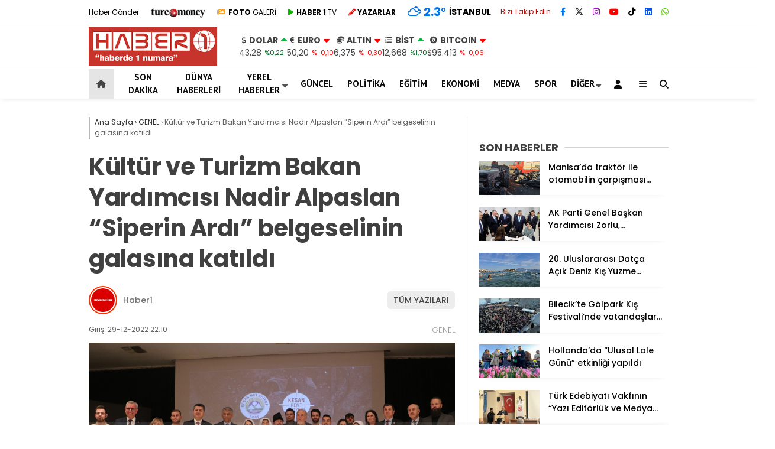

--- FILE ---
content_type: text/html; charset=UTF-8
request_url: https://www.haber1.com/genel/kultur-ve-turizm-bakan-yardimcisi-nadir-alpaslan-siperin-ardi-belgeselinin-galasina-katildi/
body_size: 29173
content:
<!doctype html>
<html lang="tr">
	<head>
				
		<meta charset="UTF-8">
		<meta name="viewport" content="width=device-width, initial-scale=1">
		<link rel="profile" href="https://gmpg.org/xfn/11">
		<meta name='robots' content='index, follow, max-image-preview:large, max-snippet:-1, max-video-preview:-1' />
<script type="text/javascript">
/* <![CDATA[ */
window.koko_analytics = {"url":"https:\/\/www.haber1.com\/wp-admin\/admin-ajax.php?action=koko_analytics_collect","site_url":"https:\/\/www.haber1.com","post_id":1682705,"path":"\/genel\/kultur-ve-turizm-bakan-yardimcisi-nadir-alpaslan-siperin-ardi-belgeselinin-galasina-katildi\/","method":"cookie","use_cookie":true};
/* ]]> */
</script>

	<!-- This site is optimized with the Yoast SEO plugin v26.7 - https://yoast.com/wordpress/plugins/seo/ -->
	<title>Kültür ve Turizm Bakan Yardımcısı Nadir Alpaslan &quot;Siperin Ardı&quot; belgeselinin galasına katıldı - Haber 1</title>
	<link rel="canonical" href="https://www.haber1.com/genel/kultur-ve-turizm-bakan-yardimcisi-nadir-alpaslan-siperin-ardi-belgeselinin-galasina-katildi/" />
	<meta property="og:locale" content="tr_TR" />
	<meta property="og:type" content="article" />
	<meta property="og:title" content="Kültür ve Turizm Bakan Yardımcısı Nadir Alpaslan &quot;Siperin Ardı&quot; belgeselinin galasına katıldı - Haber 1" />
	<meta property="og:description" content="EDİRNE (AA) &#8211; Kültür ve Turizm Bakan Yardımcısı Nadir Alpaslan, Edirne&#039;de &quot;Siperin Ardı&quot; belgeselinin galasına katıldı. Keşan Belediyesince Çanakkale Savaşlarında cephe gerisinde menzil hastanesi olarak kullanılan ve günümüzde Keşan Kent Müzesi olarak düzenlenen eski hastane binasıyla ilgili belgesel hazırlandı. Belgeselin Keşan Belediyesi Selim Sesler Tiyatro ve Konferans Salonu&#039;ndaki galasına katılan Alpaslan, bugün kentlerin sembolü niteliğindeki [&hellip;]" />
	<meta property="og:url" content="https://www.haber1.com/genel/kultur-ve-turizm-bakan-yardimcisi-nadir-alpaslan-siperin-ardi-belgeselinin-galasina-katildi/" />
	<meta property="og:site_name" content="Haber 1" />
	<meta property="article:publisher" content="https://www.facebook.com/Haber1com" />
	<meta property="article:published_time" content="2022-12-29T19:10:06+00:00" />
	<meta property="og:image" content="https://www.haber1.com/wp-content/uploads/2022/12/kultur-ve-turizm-bakan-yardimcisi-nadir-alpaslan-siperin-ardi-belgeselinin-galasina-katildi_cc914f9.jpg" />
	<meta property="og:image:width" content="1200" />
	<meta property="og:image:height" content="623" />
	<meta property="og:image:type" content="image/jpeg" />
	<meta name="author" content="Haber1" />
	<meta name="twitter:card" content="summary_large_image" />
	<meta name="twitter:creator" content="@Haberde1numara" />
	<meta name="twitter:site" content="@Haberde1numara" />
	<meta name="twitter:label1" content="Yazan:" />
	<meta name="twitter:data1" content="Haber1" />
	<meta name="twitter:label2" content="Tahmini okuma süresi" />
	<meta name="twitter:data2" content="4 dakika" />
	<script type="application/ld+json" class="yoast-schema-graph">{"@context":"https://schema.org","@graph":[{"@type":"Article","@id":"https://www.haber1.com/genel/kultur-ve-turizm-bakan-yardimcisi-nadir-alpaslan-siperin-ardi-belgeselinin-galasina-katildi/#article","isPartOf":{"@id":"https://www.haber1.com/genel/kultur-ve-turizm-bakan-yardimcisi-nadir-alpaslan-siperin-ardi-belgeselinin-galasina-katildi/"},"author":{"name":"Haber1","@id":"https://www.haber1.com/#/schema/person/5ecb20d76944d5fd96324aa5d70b4bd3"},"headline":"Kültür ve Turizm Bakan Yardımcısı Nadir Alpaslan &#8220;Siperin Ardı&#8221; belgeselinin galasına katıldı","datePublished":"2022-12-29T19:10:06+00:00","mainEntityOfPage":{"@id":"https://www.haber1.com/genel/kultur-ve-turizm-bakan-yardimcisi-nadir-alpaslan-siperin-ardi-belgeselinin-galasina-katildi/"},"wordCount":739,"commentCount":0,"publisher":{"@id":"https://www.haber1.com/#organization"},"image":{"@id":"https://www.haber1.com/genel/kultur-ve-turizm-bakan-yardimcisi-nadir-alpaslan-siperin-ardi-belgeselinin-galasina-katildi/#primaryimage"},"thumbnailUrl":"https://www.haber1.com/wp-content/uploads/2022/12/kultur-ve-turizm-bakan-yardimcisi-nadir-alpaslan-siperin-ardi-belgeselinin-galasina-katildi_cc914f9.jpg","keywords":["belgesel film","Çanakkale Savaşları","Edirne","İlber Ortaylı","Keşan Belediyesi","Kültür ve Turizm Bakan Yardımcısı Nadir Alpaslan","Siperin Ardı Keşan Kent Müzesi"],"articleSection":["GENEL"],"inLanguage":"tr","potentialAction":[{"@type":"CommentAction","name":"Comment","target":["https://www.haber1.com/genel/kultur-ve-turizm-bakan-yardimcisi-nadir-alpaslan-siperin-ardi-belgeselinin-galasina-katildi/#respond"]}]},{"@type":"WebPage","@id":"https://www.haber1.com/genel/kultur-ve-turizm-bakan-yardimcisi-nadir-alpaslan-siperin-ardi-belgeselinin-galasina-katildi/","url":"https://www.haber1.com/genel/kultur-ve-turizm-bakan-yardimcisi-nadir-alpaslan-siperin-ardi-belgeselinin-galasina-katildi/","name":"Kültür ve Turizm Bakan Yardımcısı Nadir Alpaslan \"Siperin Ardı\" belgeselinin galasına katıldı - Haber 1","isPartOf":{"@id":"https://www.haber1.com/#website"},"primaryImageOfPage":{"@id":"https://www.haber1.com/genel/kultur-ve-turizm-bakan-yardimcisi-nadir-alpaslan-siperin-ardi-belgeselinin-galasina-katildi/#primaryimage"},"image":{"@id":"https://www.haber1.com/genel/kultur-ve-turizm-bakan-yardimcisi-nadir-alpaslan-siperin-ardi-belgeselinin-galasina-katildi/#primaryimage"},"thumbnailUrl":"https://www.haber1.com/wp-content/uploads/2022/12/kultur-ve-turizm-bakan-yardimcisi-nadir-alpaslan-siperin-ardi-belgeselinin-galasina-katildi_cc914f9.jpg","datePublished":"2022-12-29T19:10:06+00:00","inLanguage":"tr","potentialAction":[{"@type":"ReadAction","target":["https://www.haber1.com/genel/kultur-ve-turizm-bakan-yardimcisi-nadir-alpaslan-siperin-ardi-belgeselinin-galasina-katildi/"]}]},{"@type":"ImageObject","inLanguage":"tr","@id":"https://www.haber1.com/genel/kultur-ve-turizm-bakan-yardimcisi-nadir-alpaslan-siperin-ardi-belgeselinin-galasina-katildi/#primaryimage","url":"https://www.haber1.com/wp-content/uploads/2022/12/kultur-ve-turizm-bakan-yardimcisi-nadir-alpaslan-siperin-ardi-belgeselinin-galasina-katildi_cc914f9.jpg","contentUrl":"https://www.haber1.com/wp-content/uploads/2022/12/kultur-ve-turizm-bakan-yardimcisi-nadir-alpaslan-siperin-ardi-belgeselinin-galasina-katildi_cc914f9.jpg","width":1200,"height":623},{"@type":"WebSite","@id":"https://www.haber1.com/#website","url":"https://www.haber1.com/","name":"Haber 1","description":"Haberin Adresi","publisher":{"@id":"https://www.haber1.com/#organization"},"potentialAction":[{"@type":"SearchAction","target":{"@type":"EntryPoint","urlTemplate":"https://www.haber1.com/?s={search_term_string}"},"query-input":{"@type":"PropertyValueSpecification","valueRequired":true,"valueName":"search_term_string"}}],"inLanguage":"tr"},{"@type":"Organization","@id":"https://www.haber1.com/#organization","name":"Haber 1 - Haberde 1 Numara","url":"https://www.haber1.com/","logo":{"@type":"ImageObject","inLanguage":"tr","@id":"https://www.haber1.com/#/schema/logo/image/","url":"https://www.haber1.com/wp-content/uploads/2021/08/haber1-logo.png","contentUrl":"https://www.haber1.com/wp-content/uploads/2021/08/haber1-logo.png","width":255,"height":75,"caption":"Haber 1 - Haberde 1 Numara"},"image":{"@id":"https://www.haber1.com/#/schema/logo/image/"},"sameAs":["https://www.facebook.com/Haber1com","https://x.com/Haberde1numara","https://www.instagram.com/haber1com/"]},{"@type":"Person","@id":"","url":"https://www.haber1.com/author/"}]}</script>
	<!-- / Yoast SEO plugin. -->


<link rel='dns-prefetch' href='//www.googletagmanager.com' />
<link rel='dns-prefetch' href='//fonts.googleapis.com' />
<link rel='dns-prefetch' href='//pagead2.googlesyndication.com' />
<link rel='preconnect' href='https://fonts.gstatic.com' crossorigin />
<link rel="alternate" type="application/rss+xml" title="Haber 1 &raquo; akışı" href="https://www.haber1.com/feed/" />
<link rel="alternate" type="application/rss+xml" title="Haber 1 &raquo; yorum akışı" href="https://www.haber1.com/comments/feed/" />
<link rel="alternate" type="application/rss+xml" title="Haber 1 &raquo; Kültür ve Turizm Bakan Yardımcısı Nadir Alpaslan &#8220;Siperin Ardı&#8221; belgeselinin galasına katıldı yorum akışı" href="https://www.haber1.com/genel/kultur-ve-turizm-bakan-yardimcisi-nadir-alpaslan-siperin-ardi-belgeselinin-galasina-katildi/feed/" />
<link rel="alternate" title="oEmbed (JSON)" type="application/json+oembed" href="https://www.haber1.com/wp-json/oembed/1.0/embed?url=https%3A%2F%2Fwww.haber1.com%2Fgenel%2Fkultur-ve-turizm-bakan-yardimcisi-nadir-alpaslan-siperin-ardi-belgeselinin-galasina-katildi%2F" />
<link rel="alternate" title="oEmbed (XML)" type="text/xml+oembed" href="https://www.haber1.com/wp-json/oembed/1.0/embed?url=https%3A%2F%2Fwww.haber1.com%2Fgenel%2Fkultur-ve-turizm-bakan-yardimcisi-nadir-alpaslan-siperin-ardi-belgeselinin-galasina-katildi%2F&#038;format=xml" />
<style id='wp-img-auto-sizes-contain-inline-css' type='text/css'>
img:is([sizes=auto i],[sizes^="auto," i]){contain-intrinsic-size:3000px 1500px}
/*# sourceURL=wp-img-auto-sizes-contain-inline-css */
</style>
<style id='wp-emoji-styles-inline-css' type='text/css'>

	img.wp-smiley, img.emoji {
		display: inline !important;
		border: none !important;
		box-shadow: none !important;
		height: 1em !important;
		width: 1em !important;
		margin: 0 0.07em !important;
		vertical-align: -0.1em !important;
		background: none !important;
		padding: 0 !important;
	}
/*# sourceURL=wp-emoji-styles-inline-css */
</style>
<style id='classic-theme-styles-inline-css' type='text/css'>
/*! This file is auto-generated */
.wp-block-button__link{color:#fff;background-color:#32373c;border-radius:9999px;box-shadow:none;text-decoration:none;padding:calc(.667em + 2px) calc(1.333em + 2px);font-size:1.125em}.wp-block-file__button{background:#32373c;color:#fff;text-decoration:none}
/*# sourceURL=/wp-includes/css/classic-themes.min.css */
</style>
<link rel='stylesheet' id='contact-form-7-css' href='https://www.haber1.com/wp-content/plugins/contact-form-7/includes/css/styles.css?ver=6.1.4' type='text/css' media='all' />
<link rel='stylesheet' id='usp_style-css' href='https://www.haber1.com/wp-content/plugins/user-submitted-posts/resources/usp.css?ver=20260113' type='text/css' media='all' />
<link rel='stylesheet' id='ppress-frontend-css' href='https://www.haber1.com/wp-content/plugins/wp-user-avatar/assets/css/frontend.min.css?ver=4.16.8' type='text/css' media='all' />
<link rel='stylesheet' id='ppress-flatpickr-css' href='https://www.haber1.com/wp-content/plugins/wp-user-avatar/assets/flatpickr/flatpickr.min.css?ver=4.16.8' type='text/css' media='all' />
<link rel='stylesheet' id='ppress-select2-css' href='https://www.haber1.com/wp-content/plugins/wp-user-avatar/assets/select2/select2.min.css?ver=6.9' type='text/css' media='all' />
<link rel='stylesheet' id='esenhaber-style-css' href='https://www.haber1.com/wp-content/themes/esenhaber/style.css?ver=2.2.0' type='text/css' media='all' />
<link rel='stylesheet' id='child-style-css' href='https://www.haber1.com/wp-content/themes/esenhaber-child/style.css?ver=1.0.1' type='text/css' media='all' />
<link rel='stylesheet' id='esenhaber-theme-style-css' href='https://www.haber1.com/wp-content/themes/esenhaber/css/style.min.css?ver=2.2.0' type='text/css' media='all' />
<style id='esenhaber-theme-style-inline-css' type='text/css'>
 .esen-container{max-width:1170px}@media screen and (max-width:1550px){.esen-container{max-width:1100px}}@media screen and (max-width:1439px){.esen-container{max-width:1100px}}@media screen and (max-width:1300px){.esen-container{max-width:980px}}.nav-container{background:linear-gradient(211deg, #ffffff 0%, #ffffff 100%);border-bottom:1px solid #d3d3d3}.sideright-content .mobile-right-side-logo{background:linear-gradient(211deg, #ffffff 0%, #ffffff 100%);border-bottom:1px solid #d3d3d3}.main-navigation > .esen-container > .menu-ana-menu-container > ul{height:50px}.main-navigation > .esen-container > .menu-ana-menu-container > ul > li{height:50px}.main-navigation > .esen-container > .menu-ana-menu-container > ul > li > a{height:50px}.header-2-container .header-logo-doviz{height:75px}/* .post-image:not(:has(.LazyYuklendi))::before{background-image:url('https://www.haber1.com/wp-content/uploads/2025/11/logo_haber1-300x90-1.png')}*/ .sideContent .hava_durumu:after{border-top:85px solid transparent}.main-navigation > .esen-container > .menu-ana-menu-container > ul > li.current-menu-item > a:before{border-color:#cccccc transparent transparent transparent}.namaz-icerik{background-image:url('https://www.haber1.com/wp-content/themes/esenhaber/img/camii.png');background-position-y:bottom;background-repeat:no-repeat}.logo{height:50px}.main-navigation > .esen-container > .menu-ana-menu-container > ul > li > .esen-megamenu{top:51px}.search-box, .search-detail{height:50px}.main-navigation > .esen-container > .menu-ana-menu-container > ul > li{padding:0px 11px}.mobile-header{border-bottom:1px solid #dddddd}.home-li{background:rgba(0, 0, 0, 0.1);border:none;padding:0px 7px 0px 13px !important;margin-right:10px}.news-progress-container > .news-progress-bar{background-color:#a02121;background-image:linear-gradient(147deg, #a02121 0%, #ff0000 74%)}.top-bar-container{border-bottom:1px solid #dddddd}.post-share-gallery{position:unset}@media screen and (max-width:768px){.content-area{margin-top:-10px}}
/*# sourceURL=esenhaber-theme-style-inline-css */
</style>
<link rel="preload" as="style" href="https://fonts.googleapis.com/css?family=Poppins:100,200,300,400,500,600,700,800,900,100italic,200italic,300italic,400italic,500italic,600italic,700italic,800italic,900italic%7CPT%20Sans:700&#038;subset=latin-ext,latin&#038;display=swap&#038;ver=1763227569" /><link rel="stylesheet" href="https://fonts.googleapis.com/css?family=Poppins:100,200,300,400,500,600,700,800,900,100italic,200italic,300italic,400italic,500italic,600italic,700italic,800italic,900italic%7CPT%20Sans:700&#038;subset=latin-ext,latin&#038;display=swap&#038;ver=1763227569" media="print" onload="this.media='all'"><noscript><link rel="stylesheet" href="https://fonts.googleapis.com/css?family=Poppins:100,200,300,400,500,600,700,800,900,100italic,200italic,300italic,400italic,500italic,600italic,700italic,800italic,900italic%7CPT%20Sans:700&#038;subset=latin-ext,latin&#038;display=swap&#038;ver=1763227569" /></noscript><script type="text/javascript" src="https://www.haber1.com/wp-content/themes/esenhaber/js/jquery.min.js?ver=3.4.1" id="jquery-js"></script>
<script type="text/javascript" src="https://www.haber1.com/wp-content/plugins/user-submitted-posts/resources/jquery.cookie.js?ver=20260113" id="usp_cookie-js"></script>
<script type="text/javascript" src="https://www.haber1.com/wp-content/plugins/user-submitted-posts/resources/jquery.parsley.min.js?ver=20260113" id="usp_parsley-js"></script>
<script type="text/javascript" id="usp_core-js-before">
/* <![CDATA[ */
var usp_custom_field = "usp_custom_field"; var usp_custom_field_2 = "usp_custom_field_2"; var usp_custom_checkbox = "usp_custom_checkbox"; var usp_case_sensitivity = "false"; var usp_min_images = 0; var usp_max_images = 1; var usp_parsley_error = "Yanl\u0131\u015f cevap."; var usp_multiple_cats = 0; var usp_existing_tags = 0; var usp_recaptcha_disp = "hide"; var usp_recaptcha_vers = 2; var usp_recaptcha_key = ""; var challenge_nonce = "172d1bf347"; var ajax_url = "https:\/\/www.haber1.com\/wp-admin\/admin-ajax.php"; 
//# sourceURL=usp_core-js-before
/* ]]> */
</script>
<script type="text/javascript" src="https://www.haber1.com/wp-content/plugins/user-submitted-posts/resources/jquery.usp.core.js?ver=20260113" id="usp_core-js"></script>
<script type="text/javascript" src="https://www.haber1.com/wp-content/plugins/wp-user-avatar/assets/flatpickr/flatpickr.min.js?ver=4.16.8" id="ppress-flatpickr-js"></script>
<script type="text/javascript" src="https://www.haber1.com/wp-content/plugins/wp-user-avatar/assets/select2/select2.min.js?ver=4.16.8" id="ppress-select2-js"></script>

<!-- Site Kit tarafından eklenen Google etiketi (gtag.js) snippet&#039;i -->
<!-- Google Analytics snippet added by Site Kit -->
<script type="text/javascript" src="https://www.googletagmanager.com/gtag/js?id=GT-PBSJJZQ" id="google_gtagjs-js" async></script>
<script type="text/javascript" id="google_gtagjs-js-after">
/* <![CDATA[ */
window.dataLayer = window.dataLayer || [];function gtag(){dataLayer.push(arguments);}
gtag("set","linker",{"domains":["www.haber1.com"]});
gtag("js", new Date());
gtag("set", "developer_id.dZTNiMT", true);
gtag("config", "GT-PBSJJZQ");
//# sourceURL=google_gtagjs-js-after
/* ]]> */
</script>
<link rel="https://api.w.org/" href="https://www.haber1.com/wp-json/" /><link rel="alternate" title="JSON" type="application/json" href="https://www.haber1.com/wp-json/wp/v2/posts/1682705" /><link rel="EditURI" type="application/rsd+xml" title="RSD" href="https://www.haber1.com/xmlrpc.php?rsd" />
<meta name="generator" content="WordPress 6.9" />
<link rel='shortlink' href='https://www.haber1.com/?p=1682705' />
<meta name="generator" content="Site Kit by Google 1.170.0" /><meta name="generator" content="Redux 4.5.7.1" />	<link rel='stylesheet' id='esenhaber-fontawesome-css' href='https://cdnjs.cloudflare.com/ajax/libs/font-awesome/6.4.2/css/all.min.css' type='text/css' media="print" onload="this.media='all'" />
	<meta name="title" content="Kültür ve Turizm Bakan Yardımcısı Nadir Alpaslan &#8220;Siperin Ardı&#8221; belgeselinin galasına katıldı">
<meta name="datePublished" content="2022-12-29T22:10:06+03:00">
<meta name="dateModified" content="2022-12-29T22:10:06+03:00">
<meta name="url" content="https://www.haber1.com/genel/kultur-ve-turizm-bakan-yardimcisi-nadir-alpaslan-siperin-ardi-belgeselinin-galasina-katildi/">
<meta name="articleSection" content="news">
<meta name="articleAuthor" content="">

<!-- Site Kit tarafından eklenen Google AdSense meta etiketleri -->
<meta name="google-adsense-platform-account" content="ca-host-pub-2644536267352236">
<meta name="google-adsense-platform-domain" content="sitekit.withgoogle.com">
<!-- Site Kit tarafından eklenen Google AdSense meta etiketlerine son verin -->
<noscript><style>.lazyload[data-src]{display:none !important;}</style></noscript><style>.lazyload{background-image:none !important;}.lazyload:before{background-image:none !important;}</style>
<!-- Google AdSense snippet added by Site Kit -->
<script type="text/javascript" async="async" src="https://pagead2.googlesyndication.com/pagead/js/adsbygoogle.js?client=ca-pub-1245035574613113&amp;host=ca-host-pub-2644536267352236" crossorigin="anonymous"></script>

<!-- End Google AdSense snippet added by Site Kit -->
<link rel="icon" href="https://www.haber1.com/wp-content/uploads/2020/05/favicon.ico" sizes="32x32" />
<link rel="icon" href="https://www.haber1.com/wp-content/uploads/2020/05/favicon.ico" sizes="192x192" />
<link rel="apple-touch-icon" href="https://www.haber1.com/wp-content/uploads/2020/05/favicon.ico" />
<meta name="msapplication-TileImage" content="https://www.haber1.com/wp-content/uploads/2020/05/favicon.ico" />
		<style type="text/css" id="wp-custom-css">
			.breadcrumb__google-news {
    letter-spacing: .3px;
    font-weight: bold;
}

.posts-manset-galeri > ul li img {
        height: auto !important;
    }

    .posts-manset-galeri ul li > .li-con div.news-title {
        font-size: 20px;
        padding: 10px 15px;
    }

@media only screen and (max-width: 480px) {
	.dik-manset-graident-bg{
		position:relative !important;
		width:100% !important;
	}
	
	.dik-manset-graident-bg span{
		background:black;
	}

	.dik-manset-image-editor .dik-manset-graident-bg span {
        right: 0px !important;
        float: unset !important;
        text-align: unset !important;
    }
}		</style>
		<style id="EsenHaber-dynamic-css" title="dynamic-css" class="redux-options-output">body{font-family:Poppins,Arial, Helvetica, sans-serif;font-weight:normal;font-style:normal;}.main-navigation > .esen-container > .menu-ana-menu-container > ul > li{font-family:"PT Sans",Arial, Helvetica, sans-serif;line-height:70px;font-weight:700;font-style:normal;font-size:15px;}.main-navigation > .esen-container > .menu-ana-menu-container li > a, .esen-drawer-menu, .search-button-nav, .nav-user > a{color:#0a0a0a;}.main-navigation > .esen-container > .menu-ana-menu-container li:hover > a, .esen-drawer-menu:hover, .search-button-nav:hover{color:rgba(74,73,73,0.89);}.main-navigation > .esen-container > .menu-ana-menu-container > ul > li > ul, .main-navigation > .esen-container > .menu-ana-menu-container > ul > li > ul > li > ul, .main-navigation > .esen-container > .menu-ana-menu-container > ul > li > ul > li > ul > li > ul{background:#ffffff;}.main-navigation > .esen-container > .menu-ana-menu-container > ul > li > ul > li a, .main-navigation > .esen-container > .menu-ana-menu-container > ul > li ul li:before{color:#000000;}.main-navigation > .esen-container > .menu-ana-menu-container li > ul > li:hover > a{color:rgba(126,126,126,0.73);}.home-li{background:rgba(0,0,0,0.1);}#top-menu > .home-li > a{color:#444444;}.top-bar-container, .sideContent .top-elements ul{background:#ffffff;}.top-elements li a{color:#000000;}.top-elements li.photo-gallery a > i{color:#ffa221;}.top-elements li.video-gallery a > i{color:#0cb500;}.top-elements li.yazarlar-button a > i{color:#f70000;}.b_ikon{color:#0072e5;}.bugun_temp{color:#0072e5;}.weather-city{color:#000000;}.desk-sosyal-medya > li:first-child{color:#cc0000;}.desk-sosyal-medya > li a.facebookd{color:#0072e5;}.desk-sosyal-medya > li a.twitterd{color:#303030;}.desk-sosyal-medya > li a.instagramd{color:#9e00ce;}.desk-sosyal-medya > li a.youtubed{color:#ff0000;}.desk-sosyal-medya > li a.tiktok{color:#000000;}.desk-sosyal-medya > li a.pinterestd{color:#d1d1d1;}.desk-sosyal-medya > li a.dribbbled{color:#aaaaaa;}.desk-sosyal-medya > li a.linkedind{color:#0053f9;}.desk-sosyal-medya > li a.whatsappd{color:#59d600;}.desk-sosyal-medya > li a.telegramd{color:#0088cc;}.sd-red-bg, .son-dakika-arama, .son-dakika-arama > .esen-container > .son-dakika{background:#c3060f;}.son-dakika-arama > .esen-container > .son-dakika > .sd-list a{color:#ffffff;}.son-dakika-arama{background:#ffffff;}.top-header-menu > .piyasa > li > span{color:#005ae8;}.top-header-menu > .piyasa > li > span.guncel{color:#000000;}.mobile-header{background:#ffffff;}.mobil-menu-bar > div, .menu-button_sol{color:#dd3333;}.mobile-right-drawer-menu{color:#000000;}.sideContent .hava_durumu{background:transparent;}.sideContent .b_ikon{color:#1cbddd;}.sideContent .bugun_temp{color:#1e93db;}.sideContent .weather-city{color:#000000;}.esenhaber-author-box .avatar{border-color:#fc3200;}</style>		<script>var siteurl = 'https://www.haber1.com/'; var theme_url = 'https://www.haber1.com/wp-content/themes/esenhaber/';
			 var galleryTemplate = 1; 		</script>
		<script>
var interstitalAdName = "xNull"; var Adsaniye = 10; var AdGosterimDk = 3600 ;
var oPage = "other";
var esenhaber_sticky = 1;
</script>	<style id='global-styles-inline-css' type='text/css'>
:root{--wp--preset--aspect-ratio--square: 1;--wp--preset--aspect-ratio--4-3: 4/3;--wp--preset--aspect-ratio--3-4: 3/4;--wp--preset--aspect-ratio--3-2: 3/2;--wp--preset--aspect-ratio--2-3: 2/3;--wp--preset--aspect-ratio--16-9: 16/9;--wp--preset--aspect-ratio--9-16: 9/16;--wp--preset--color--black: #000000;--wp--preset--color--cyan-bluish-gray: #abb8c3;--wp--preset--color--white: #ffffff;--wp--preset--color--pale-pink: #f78da7;--wp--preset--color--vivid-red: #cf2e2e;--wp--preset--color--luminous-vivid-orange: #ff6900;--wp--preset--color--luminous-vivid-amber: #fcb900;--wp--preset--color--light-green-cyan: #7bdcb5;--wp--preset--color--vivid-green-cyan: #00d084;--wp--preset--color--pale-cyan-blue: #8ed1fc;--wp--preset--color--vivid-cyan-blue: #0693e3;--wp--preset--color--vivid-purple: #9b51e0;--wp--preset--gradient--vivid-cyan-blue-to-vivid-purple: linear-gradient(135deg,rgb(6,147,227) 0%,rgb(155,81,224) 100%);--wp--preset--gradient--light-green-cyan-to-vivid-green-cyan: linear-gradient(135deg,rgb(122,220,180) 0%,rgb(0,208,130) 100%);--wp--preset--gradient--luminous-vivid-amber-to-luminous-vivid-orange: linear-gradient(135deg,rgb(252,185,0) 0%,rgb(255,105,0) 100%);--wp--preset--gradient--luminous-vivid-orange-to-vivid-red: linear-gradient(135deg,rgb(255,105,0) 0%,rgb(207,46,46) 100%);--wp--preset--gradient--very-light-gray-to-cyan-bluish-gray: linear-gradient(135deg,rgb(238,238,238) 0%,rgb(169,184,195) 100%);--wp--preset--gradient--cool-to-warm-spectrum: linear-gradient(135deg,rgb(74,234,220) 0%,rgb(151,120,209) 20%,rgb(207,42,186) 40%,rgb(238,44,130) 60%,rgb(251,105,98) 80%,rgb(254,248,76) 100%);--wp--preset--gradient--blush-light-purple: linear-gradient(135deg,rgb(255,206,236) 0%,rgb(152,150,240) 100%);--wp--preset--gradient--blush-bordeaux: linear-gradient(135deg,rgb(254,205,165) 0%,rgb(254,45,45) 50%,rgb(107,0,62) 100%);--wp--preset--gradient--luminous-dusk: linear-gradient(135deg,rgb(255,203,112) 0%,rgb(199,81,192) 50%,rgb(65,88,208) 100%);--wp--preset--gradient--pale-ocean: linear-gradient(135deg,rgb(255,245,203) 0%,rgb(182,227,212) 50%,rgb(51,167,181) 100%);--wp--preset--gradient--electric-grass: linear-gradient(135deg,rgb(202,248,128) 0%,rgb(113,206,126) 100%);--wp--preset--gradient--midnight: linear-gradient(135deg,rgb(2,3,129) 0%,rgb(40,116,252) 100%);--wp--preset--font-size--small: 13px;--wp--preset--font-size--medium: 20px;--wp--preset--font-size--large: 36px;--wp--preset--font-size--x-large: 42px;--wp--preset--spacing--20: 0.44rem;--wp--preset--spacing--30: 0.67rem;--wp--preset--spacing--40: 1rem;--wp--preset--spacing--50: 1.5rem;--wp--preset--spacing--60: 2.25rem;--wp--preset--spacing--70: 3.38rem;--wp--preset--spacing--80: 5.06rem;--wp--preset--shadow--natural: 6px 6px 9px rgba(0, 0, 0, 0.2);--wp--preset--shadow--deep: 12px 12px 50px rgba(0, 0, 0, 0.4);--wp--preset--shadow--sharp: 6px 6px 0px rgba(0, 0, 0, 0.2);--wp--preset--shadow--outlined: 6px 6px 0px -3px rgb(255, 255, 255), 6px 6px rgb(0, 0, 0);--wp--preset--shadow--crisp: 6px 6px 0px rgb(0, 0, 0);}:where(.is-layout-flex){gap: 0.5em;}:where(.is-layout-grid){gap: 0.5em;}body .is-layout-flex{display: flex;}.is-layout-flex{flex-wrap: wrap;align-items: center;}.is-layout-flex > :is(*, div){margin: 0;}body .is-layout-grid{display: grid;}.is-layout-grid > :is(*, div){margin: 0;}:where(.wp-block-columns.is-layout-flex){gap: 2em;}:where(.wp-block-columns.is-layout-grid){gap: 2em;}:where(.wp-block-post-template.is-layout-flex){gap: 1.25em;}:where(.wp-block-post-template.is-layout-grid){gap: 1.25em;}.has-black-color{color: var(--wp--preset--color--black) !important;}.has-cyan-bluish-gray-color{color: var(--wp--preset--color--cyan-bluish-gray) !important;}.has-white-color{color: var(--wp--preset--color--white) !important;}.has-pale-pink-color{color: var(--wp--preset--color--pale-pink) !important;}.has-vivid-red-color{color: var(--wp--preset--color--vivid-red) !important;}.has-luminous-vivid-orange-color{color: var(--wp--preset--color--luminous-vivid-orange) !important;}.has-luminous-vivid-amber-color{color: var(--wp--preset--color--luminous-vivid-amber) !important;}.has-light-green-cyan-color{color: var(--wp--preset--color--light-green-cyan) !important;}.has-vivid-green-cyan-color{color: var(--wp--preset--color--vivid-green-cyan) !important;}.has-pale-cyan-blue-color{color: var(--wp--preset--color--pale-cyan-blue) !important;}.has-vivid-cyan-blue-color{color: var(--wp--preset--color--vivid-cyan-blue) !important;}.has-vivid-purple-color{color: var(--wp--preset--color--vivid-purple) !important;}.has-black-background-color{background-color: var(--wp--preset--color--black) !important;}.has-cyan-bluish-gray-background-color{background-color: var(--wp--preset--color--cyan-bluish-gray) !important;}.has-white-background-color{background-color: var(--wp--preset--color--white) !important;}.has-pale-pink-background-color{background-color: var(--wp--preset--color--pale-pink) !important;}.has-vivid-red-background-color{background-color: var(--wp--preset--color--vivid-red) !important;}.has-luminous-vivid-orange-background-color{background-color: var(--wp--preset--color--luminous-vivid-orange) !important;}.has-luminous-vivid-amber-background-color{background-color: var(--wp--preset--color--luminous-vivid-amber) !important;}.has-light-green-cyan-background-color{background-color: var(--wp--preset--color--light-green-cyan) !important;}.has-vivid-green-cyan-background-color{background-color: var(--wp--preset--color--vivid-green-cyan) !important;}.has-pale-cyan-blue-background-color{background-color: var(--wp--preset--color--pale-cyan-blue) !important;}.has-vivid-cyan-blue-background-color{background-color: var(--wp--preset--color--vivid-cyan-blue) !important;}.has-vivid-purple-background-color{background-color: var(--wp--preset--color--vivid-purple) !important;}.has-black-border-color{border-color: var(--wp--preset--color--black) !important;}.has-cyan-bluish-gray-border-color{border-color: var(--wp--preset--color--cyan-bluish-gray) !important;}.has-white-border-color{border-color: var(--wp--preset--color--white) !important;}.has-pale-pink-border-color{border-color: var(--wp--preset--color--pale-pink) !important;}.has-vivid-red-border-color{border-color: var(--wp--preset--color--vivid-red) !important;}.has-luminous-vivid-orange-border-color{border-color: var(--wp--preset--color--luminous-vivid-orange) !important;}.has-luminous-vivid-amber-border-color{border-color: var(--wp--preset--color--luminous-vivid-amber) !important;}.has-light-green-cyan-border-color{border-color: var(--wp--preset--color--light-green-cyan) !important;}.has-vivid-green-cyan-border-color{border-color: var(--wp--preset--color--vivid-green-cyan) !important;}.has-pale-cyan-blue-border-color{border-color: var(--wp--preset--color--pale-cyan-blue) !important;}.has-vivid-cyan-blue-border-color{border-color: var(--wp--preset--color--vivid-cyan-blue) !important;}.has-vivid-purple-border-color{border-color: var(--wp--preset--color--vivid-purple) !important;}.has-vivid-cyan-blue-to-vivid-purple-gradient-background{background: var(--wp--preset--gradient--vivid-cyan-blue-to-vivid-purple) !important;}.has-light-green-cyan-to-vivid-green-cyan-gradient-background{background: var(--wp--preset--gradient--light-green-cyan-to-vivid-green-cyan) !important;}.has-luminous-vivid-amber-to-luminous-vivid-orange-gradient-background{background: var(--wp--preset--gradient--luminous-vivid-amber-to-luminous-vivid-orange) !important;}.has-luminous-vivid-orange-to-vivid-red-gradient-background{background: var(--wp--preset--gradient--luminous-vivid-orange-to-vivid-red) !important;}.has-very-light-gray-to-cyan-bluish-gray-gradient-background{background: var(--wp--preset--gradient--very-light-gray-to-cyan-bluish-gray) !important;}.has-cool-to-warm-spectrum-gradient-background{background: var(--wp--preset--gradient--cool-to-warm-spectrum) !important;}.has-blush-light-purple-gradient-background{background: var(--wp--preset--gradient--blush-light-purple) !important;}.has-blush-bordeaux-gradient-background{background: var(--wp--preset--gradient--blush-bordeaux) !important;}.has-luminous-dusk-gradient-background{background: var(--wp--preset--gradient--luminous-dusk) !important;}.has-pale-ocean-gradient-background{background: var(--wp--preset--gradient--pale-ocean) !important;}.has-electric-grass-gradient-background{background: var(--wp--preset--gradient--electric-grass) !important;}.has-midnight-gradient-background{background: var(--wp--preset--gradient--midnight) !important;}.has-small-font-size{font-size: var(--wp--preset--font-size--small) !important;}.has-medium-font-size{font-size: var(--wp--preset--font-size--medium) !important;}.has-large-font-size{font-size: var(--wp--preset--font-size--large) !important;}.has-x-large-font-size{font-size: var(--wp--preset--font-size--x-large) !important;}
/*# sourceURL=global-styles-inline-css */
</style>
<link rel='stylesheet' id='siteorigin-panels-front-css' href='https://www.haber1.com/wp-content/plugins/siteorigin-panels/css/front-flex.min.css?ver=2.33.5' type='text/css' media='all' />
</head>
	<body class="wp-singular post-template-default single single-post postid-1682705 single-format-standard wp-theme-esenhaber wp-child-theme-esenhaber-child">
						
<div id="backdropped" class="side-backdropped"></div>

<div id="sideright" class="esn-sideright">
	
	<div class="sideright-content">
	
			
		<div class="mobile-right-side-logo">
						<a href="https://www.haber1.com" class="kendi"><img src="[data-uri]" alt="Haber 1" width="300" height="90" data-src="https://www.haber1.com/wp-content/uploads/2025/11/logo_haber1-300x90-1.png" decoding="async" class="lazyload" data-eio-rwidth="300" data-eio-rheight="90" /><noscript><img src="https://www.haber1.com/wp-content/uploads/2025/11/logo_haber1-300x90-1.png" alt="Haber 1" width="300" height="90" data-eio="l" /></noscript></a>
					</div><!-- mobil-side-logo -->
		
	
		
				<a href="https://www.haber1.com" class="side-links kendi d-md-none"><i class="fa fa-home"></i> Ana Sayfa</a>
				
		
		<a href="#" class="search-button-nav side-links mobile-display"><i class="fa fa-search"></i> Arama</a>
		
		
		<!-- Custom Links -->
				<a href="https://www.haber1.com/foto-galeri/" class="side-links d-md-none"><i class="fas fa-images"></i> Galeri</a>
				
				<a href="https://www.haber1.com/tv/" class="side-links d-md-none"><i class="fas fa-play"></i> Video</a>
				
				<a href="https://www.haber1.com/yazarlar/" class="side-links d-md-none"><i class="fa fa-pen"></i> Yazarlar</a>
				
		
		
				<div class="side-kategoriler"><i class="fa fa-user"></i> Üyelik </div>	
		<a href="https://www.haber1.com/uye-giris/" class="kendi pt-0 side-links "><i class="fa fa-user"></i> Üye Girişi</a>		
				
		
		
		
				<!-- Yayınlar -->
		<div class="side-kategoriler"><i class="fa fa-list"></i> Yayın/Gazete </div>
		<a href="https://www.haber1.com/yayinlar/" class="side-links pt-0 kendi"><i class="fa-solid fa-newspaper"></i> Yayınlar</a>
				
		
		
		
		
				<!-- Categories -->
		<div class="side-kategoriler d-md-none"><i class="fa fa-list"></i> Kategoriler </div>
		<ul id="primary-nav-sidebar" class="primary-nav-sidebar d-md-none"><li id="menu-item-3028001" class="menu-item menu-item-type-post_type menu-item-object-page menu-item-3028001"><a href="https://www.haber1.com/son-dakika/" class="kendi">SON DAKİKA</a></li>
<li id="menu-item-991096" class="menu-item menu-item-type-taxonomy menu-item-object-category menu-item-991096"><a href="https://www.haber1.com/dunya/" class="kendi">DÜNYA HABERLERİ</a></li>
<li id="menu-item-3027971" class="menu-item menu-item-type-custom menu-item-object-custom menu-item-3027971"><a href="#" class="kendi">YEREL HABERLER</a></li>
<li id="menu-item-991093" class="menu-item menu-item-type-taxonomy menu-item-object-category menu-item-991093"><a href="https://www.haber1.com/guncel/" class="kendi">GÜNCEL</a></li>
<li id="menu-item-991094" class="menu-item menu-item-type-taxonomy menu-item-object-category menu-item-991094"><a href="https://www.haber1.com/politika/" class="kendi">POLİTİKA</a></li>
<li id="menu-item-993132" class="menu-item menu-item-type-taxonomy menu-item-object-category menu-item-993132"><a href="https://www.haber1.com/egitim/" class="kendi">EĞİTİM</a></li>
<li id="menu-item-991095" class="menu-item menu-item-type-taxonomy menu-item-object-category menu-item-991095"><a href="https://www.haber1.com/ekonomi/" class="kendi">EKONOMİ</a></li>
<li id="menu-item-991097" class="menu-item menu-item-type-taxonomy menu-item-object-category menu-item-991097"><a href="https://www.haber1.com/medya/" class="kendi">MEDYA</a></li>
<li id="menu-item-991098" class="menu-item menu-item-type-taxonomy menu-item-object-category menu-item-991098"><a href="https://www.haber1.com/spor/" class="kendi">SPOR</a></li>
<li id="menu-item-993131" class="menu-item menu-item-type-custom menu-item-object-custom menu-item-993131"><a class="kendi">DİĞER</a></li>
</ul>				
		
		
				<!-- Services -->
		<div class="side-kategoriler"><i class="fa fa-list"></i> Servisler </div>	
		
		
				<a href="https://www.haber1.com/nobetci-eczaneler/" class="side-links kendi pt-0"><img src="[data-uri]" alt="Nöbetçi Eczaneler Sayfası" class="eczane-icon-ne" width="16" height="16"> Nöbetçi Eczaneler</a>
				
		
				<a href="https://www.haber1.com/hava-durumu/" class="side-links side-hava kendi"><i class="fa-solid fa-temperature-half"></i> Hava Durumu</a>
				
			
		
					

				<a href="https://www.haber1.com/puan-durumlari/" class="side-links side-puan kendi"><i class="fa-solid fa-futbol"></i> Puan Durumu</a>
			
		
				
		
		
		
		
				<!-- WhatsApp Links -->
		<div class="side-kategoriler"><i class="fab fa-whatsapp"></i> WhatsApp </div>
		<div style="margin-bottom:15px">
			
			<div class="whatsapp-ihbar">
				
								<a href="https://web.whatsapp.com/send?phone=90555&text=Merhaba+%C4%B0hbar+Hatt%C4%B1n%C4%B1za+bir+%C5%9Fey+g%C3%B6ndermek+istiyorum..+">
					<i class="fab fa-whatsapp" style="transform: rotate(270deg);"></i>
					<span style="text-align: center;">WhatsApp İhbar Hattı</span>
					<i class="fab fa-whatsapp"></i>
				</a>
			</div>
		</div>				
				
		
				<!-- Social Links -->
		<div class="side-kategoriler"><i class="fa fa-share"></i> Sosyal Medya</div>
		
		<ul class="side-right-social">
						<li class="facebook social"><a href="https://www.facebook.com/haber1com" title="Facebook hesabımız" class="facebookd" target="_blank" rel="noopener"><i class="fab fa-facebook-f"></i> Facebook</a></li>
									<li class="twitter social"><a href="https://x.com/Haber1com" title="X (Twitter) hesabımız" class="twitterd" target="_blank" rel="noopener"><i class="fab fa-x-twitter"></i></a></li>
									<li class="instagram social"><a href="https://www.instagram.com/Haber1com" title="Instagram hesabımız" class="instagramd" target="_blank" rel="noopener"><i class="fab fa-instagram"></i> Instagram</a></li>
									<li class="youtube social"><a href="https://www.youtube.com/Haber1com" title="Youtube hesabımız" class="youtubed" target="_blank" rel="noopener"><i class="fab fa-youtube"></i> Youtube</a></li>
									<li class="tiktok social"><a href="#" title="TikTok hesabımız" class="youtubed" target="_blank" rel="noopener"><i class="fab fa-tiktok"></i> TikTok</a></li>
						
												<li class="linkedin social"><a href="#" title="LinkedIn hesabımız" class="linkedind" target="_blank" rel="noopener"><i class="fab fa-linkedin"></i> LinkedIn</a></li>
									
		</ul>	
				
		
				<!-- App Links -->
		<div class="side-kategoriler"><i class="fa fa-download"></i> Uygulamamızı İndir </div>	
		<ul class="side-app-icons">
						<li><a href="#"><img data-src="https://www.haber1.com/wp-content/themes/esenhaber/img/gplay.png"  alt="Google Play Uygulamamız" class="lazyload" width="134" height="40"></a></li>
									<li><a href="#"><img data-src="https://www.haber1.com/wp-content/themes/esenhaber/img/appst.svg" alt="AppStore Play Uygulamamız" class="lazyload" width="151" height="40"></a></li>
									<li><a href="#"><img data-src="https://www.haber1.com/wp-content/themes/esenhaber/img/appg.png" alt="AppGallery Uygulamamız" class="lazyload" width="134" height="40"></a></li>
					</ul>
			</div>
	
</div>		<style>
	.mobile-side-logo {
	background: linear-gradient(211deg,  #ededed 0%, #ededed 100%);	}
	.mobile-side-logo:after {
	border-top: 11px solid #ededed;
	}
</style>

<div id="backdrop"></div>
<div id="sidenav" class="sn-sidenav">
	<div class="sideContent">
		
		<div class="mobile-side-logo">
						<a itemprop="url" href="https://www.haber1.com"><img src="[data-uri]" alt="Haber 1" width="300" height="90" data-src="https://www.haber1.com/wp-content/uploads/2025/11/logo_haber1-300x90-1.png" decoding="async" class="lazyload" data-eio-rwidth="300" data-eio-rheight="90" /><noscript><img src="https://www.haber1.com/wp-content/uploads/2025/11/logo_haber1-300x90-1.png" alt="Haber 1" width="300" height="90" data-eio="l" /></noscript></a>
						
						


<div class="hava_durumu">
	<div class="havaD">
			<div class="havaKap">
		<div class="baslik"></div>
		<ul class="havaDurumu">
			<li class="bugun">
				<span class="bugun_text"></span>
				<span class="b_ikon">
					<i class="wi wi-cloudy"></i>				</span>
				<span class="bugun_temp">2.3<font style="font-weight:400;">°</font></span>
				<div class="weather-city">İstanbul </div>
			</li>
		</ul>
	</div>
		</div>
	
	<div class="esen-weather">
		<div class="weather-city-search">
			<input type="text" name="" value="" placeholder="Şehir Ara">
			<i class="fa fa-search"></i>
		</div>
		<ul>
			<li data-value="İstanbul" selected>İstanbul</li><li data-value="Ankara" >Ankara</li><li data-value="İzmir" >İzmir</li><li data-value="Adana" >Adana</li><li data-value="Adiyaman" >Adıyaman</li><li data-value="Afyon" >Afyon</li><li data-value="Ağrı" >Ağrı</li><li data-value="Aksaray" >Aksaray</li><li data-value="Amasya" >Amasya</li><li data-value="Antalya" >Antalya</li><li data-value="Ardahan" >Ardahan</li><li data-value="Artvin" >Artvin</li><li data-value="Aydın" >Aydın</li><li data-value="Balikesir" >Balıkesir</li><li data-value="Bartın" >Bartın</li><li data-value="Batman" >Batman</li><li data-value="Bayburt" >Bayburt</li><li data-value="Bilecik" >Bilecik</li><li data-value="Bingöl" >Bingöl</li><li data-value="Bitlis" >Bitlis</li><li data-value="Bolu" >Bolu</li><li data-value="Burdur" >Burdur</li><li data-value="Bursa" >Bursa</li><li data-value="Canakkale" >Çanakkale</li><li data-value="Çankırı" >Çankırı</li><li data-value="Corum" >Çorum</li><li data-value="Denizli" >Denizli</li><li data-value="Diyarbakır" >Diyarbakır</li><li data-value="Duzce" >Düzce</li><li data-value="Edirne" >Edirne</li><li data-value="Elazığ" >Elazığ</li><li data-value="Erzincan" >Erzincan</li><li data-value="Erzurum" >Erzurum</li><li data-value="Eskişehir" >Eskişehir</li><li data-value="Gaziantep" >Gaziantep</li><li data-value="Giresun" >Giresun</li><li data-value="Gumüşhane" >Gümüşhane</li><li data-value="Hakkari" >Hakkari</li><li data-value="Hatay" >Hatay</li><li data-value="Mersin" >Mersin</li><li data-value="Igdır" >Iğdır</li><li data-value="Isparta" >Isparta</li><li data-value="Kahramanmaraş" >Kahramanmaraş</li><li data-value="Karabuk" >Karabük</li><li data-value="Karaman" >Karaman</li><li data-value="Kars" >Kars</li><li data-value="Kastamonu" >Kastamonu</li><li data-value="Kayseri" >Kayseri</li><li data-value="Kırıkkale" >Kırıkkale</li><li data-value="Kırklareli" >Kırklareli</li><li data-value="Kırşehir" >Kırşehir</li><li data-value="Kilis" >Kilis</li><li data-value="Kocaeli" >Kocaeli</li><li data-value="Konya" >Konya</li><li data-value="Kutahya" >Kütahya</li><li data-value="Malatya" >Malatya</li><li data-value="Manisa" >Manisa</li><li data-value="Mardin" >Mardin</li><li data-value="Muğla" >Muğla</li><li data-value="Muş" >Muş</li><li data-value="Nevsehir" >Nevşehir</li><li data-value="Nigde" >Niğde</li><li data-value="Ordu" >Ordu</li><li data-value="Osmaniye" >Osmaniye</li><li data-value="Rize" >Rize</li><li data-value="Sakarya" >Sakarya</li><li data-value="Samsun" >Samsun</li><li data-value="Siirt" >Siirt</li><li data-value="Sinop" >Sinop</li><li data-value="Sivas" >Sivas</li><li data-value="Şanlıurfa" >Şanlıurfa</li><li data-value="Şırnak" >Şırnak</li><li data-value="Tekirdag" >Tekirdağ</li><li data-value="Tokat" >Tokat</li><li data-value="Trabzon" >Trabzon</li><li data-value="Tunceli" >Tunceli</li><li data-value="Uşak" >Uşak</li><li data-value="Van" >Van</li><li data-value="Yalova" >Yalova</li><li data-value="Yozgat" >Yozgat</li><li data-value="Zonguldak" >Zonguldak</li>		</ul>
	</div>
</div>	
						
		</div><!-- mobil-side-logo -->
		
		
		
				
		<div class="top-elements">
			<ul>
								
								<li class="photo-gallery"><a href="https://www.haber1.com/foto-galeri/"><i class="fas fa-images"></i> <strong>GALERİ</strong> </a></li>
												<li class="video-gallery"><a href="https://www.haber1.com/tv/"><i class="fas fa-play"></i> <strong>VİDEO</strong> </a></li>
												<li class="yazarlar-button"><a href="https://www.haber1.com/yazarlar/"><i class="fa fa-pencil-alt"></i> <strong>YAZARLAR</strong> </a></li>
							</ul>
		</div><!-- .top-elements -->
		
				
		
		
		<nav class="primary-nav-sidebar-wrapper">
			<ul id="primary-nav-sidebar" class="primary-nav-sidebar"><li class="menu-item menu-item-type-post_type menu-item-object-page menu-item-3028001"><a href="https://www.haber1.com/son-dakika/" class="kendi">SON DAKİKA<i class="fas fa-caret-down m-menu-arrow"></i></a></li>
<li class="menu-item menu-item-type-taxonomy menu-item-object-category menu-item-991096"><a href="https://www.haber1.com/dunya/" class="kendi">DÜNYA HABERLERİ<i class="fas fa-caret-down m-menu-arrow"></i></a></li>
<li class="menu-item menu-item-type-custom menu-item-object-custom menu-item-has-children menu-item-3027971"><a href="#" class="kendi">YEREL HABERLER<i class="fas fa-caret-down m-menu-arrow"></i></a>
<ul class="sub-menu">
	<li id="menu-item-998268" class="menu-item menu-item-type-custom menu-item-object-custom menu-item-998268"><a href="https://www.haber1.com/haber/istanbul" class="kendi">İstanbul Haberleri<i class="fas fa-caret-down m-menu-arrow"></i></a></li>
	<li id="menu-item-998269" class="menu-item menu-item-type-custom menu-item-object-custom menu-item-998269"><a href="https://www.haber1.com/haber/ankara" class="kendi">Ankara Haberleri<i class="fas fa-caret-down m-menu-arrow"></i></a></li>
	<li id="menu-item-998270" class="menu-item menu-item-type-custom menu-item-object-custom menu-item-998270"><a href="https://www.haber1.com/haber/izmir" class="kendi">İzmir Haberleri<i class="fas fa-caret-down m-menu-arrow"></i></a></li>
	<li id="menu-item-998271" class="menu-item menu-item-type-custom menu-item-object-custom menu-item-998271"><a href="https://www.haber1.com/haber/samsun" class="kendi">Samsun Haberleri<i class="fas fa-caret-down m-menu-arrow"></i></a></li>
	<li id="menu-item-998272" class="menu-item menu-item-type-custom menu-item-object-custom menu-item-998272"><a href="https://www.haber1.com/haber/adana" class="kendi">Adana Haberleri<i class="fas fa-caret-down m-menu-arrow"></i></a></li>
	<li id="menu-item-998273" class="menu-item menu-item-type-custom menu-item-object-custom menu-item-998273"><a href="https://www.haber1.com/haber/trabzon" class="kendi">Trabzon Haberleri<i class="fas fa-caret-down m-menu-arrow"></i></a></li>
</ul>
</li>
<li class="menu-item menu-item-type-taxonomy menu-item-object-category menu-item-991093"><a href="https://www.haber1.com/guncel/" class="kendi">GÜNCEL<i class="fas fa-caret-down m-menu-arrow"></i></a></li>
<li class="menu-item menu-item-type-taxonomy menu-item-object-category menu-item-991094"><a href="https://www.haber1.com/politika/" class="kendi">POLİTİKA<i class="fas fa-caret-down m-menu-arrow"></i></a></li>
<li class="menu-item menu-item-type-taxonomy menu-item-object-category menu-item-993132"><a href="https://www.haber1.com/egitim/" class="kendi">EĞİTİM<i class="fas fa-caret-down m-menu-arrow"></i></a></li>
<li class="menu-item menu-item-type-taxonomy menu-item-object-category menu-item-991095"><a href="https://www.haber1.com/ekonomi/" class="kendi">EKONOMİ<i class="fas fa-caret-down m-menu-arrow"></i></a></li>
<li class="menu-item menu-item-type-taxonomy menu-item-object-category menu-item-991097"><a href="https://www.haber1.com/medya/" class="kendi">MEDYA<i class="fas fa-caret-down m-menu-arrow"></i></a></li>
<li class="menu-item menu-item-type-taxonomy menu-item-object-category menu-item-991098"><a href="https://www.haber1.com/spor/" class="kendi">SPOR<i class="fas fa-caret-down m-menu-arrow"></i></a></li>
<li class="menu-item menu-item-type-custom menu-item-object-custom menu-item-has-children menu-item-993131"><a class="kendi">DİĞER<i class="fas fa-caret-down m-menu-arrow"></i></a>
<ul class="sub-menu">
	<li id="menu-item-991099" class="menu-item menu-item-type-taxonomy menu-item-object-category menu-item-991099"><a href="https://www.haber1.com/saglik/" class="kendi">SAĞLIK<i class="fas fa-caret-down m-menu-arrow"></i></a></li>
	<li id="menu-item-993194" class="menu-item menu-item-type-taxonomy menu-item-object-category menu-item-993194"><a href="https://www.haber1.com/egitim/" class="kendi">EĞİTİM<i class="fas fa-caret-down m-menu-arrow"></i></a></li>
	<li id="menu-item-991103" class="menu-item menu-item-type-taxonomy menu-item-object-category menu-item-991103"><a href="https://www.haber1.com/emlak/" class="kendi">EMLAK<i class="fas fa-caret-down m-menu-arrow"></i></a></li>
	<li id="menu-item-991104" class="menu-item menu-item-type-taxonomy menu-item-object-category menu-item-991104"><a href="https://www.haber1.com/otomobil/" class="kendi">OTOMOBİL<i class="fas fa-caret-down m-menu-arrow"></i></a></li>
	<li id="menu-item-993196" class="menu-item menu-item-type-taxonomy menu-item-object-category menu-item-993196"><a href="https://www.haber1.com/vizyondakiler/" class="kendi">VİZYONDAKİLER<i class="fas fa-caret-down m-menu-arrow"></i></a></li>
	<li id="menu-item-993197" class="menu-item menu-item-type-taxonomy menu-item-object-category menu-item-993197"><a href="https://www.haber1.com/biyografiler/" class="kendi">KİM KİMDİR?<i class="fas fa-caret-down m-menu-arrow"></i></a></li>
	<li id="menu-item-993200" class="menu-item menu-item-type-post_type menu-item-object-page menu-item-993200"><a href="https://www.haber1.com/reklam/" class="kendi">REKLAM VER<i class="fas fa-caret-down m-menu-arrow"></i></a></li>
	<li id="menu-item-993201" class="menu-item menu-item-type-post_type menu-item-object-page menu-item-993201"><a href="https://www.haber1.com/kunye/" class="kendi">KÜNYE<i class="fas fa-caret-down m-menu-arrow"></i></a></li>
</ul>
</li>
</ul>		</nav><!-- #site-navigation -->
		
		
		
		<div class="sidenav-footer">
			
			<div class="sidenav-footer-fallow"></div>
			
			<ul class="sidenav-footer-social-icons">
								<li class="facebook social"><a href="https://www.facebook.com/haber1com" title="Facebook hesabımız" class="facebook" target="_blank" rel="noopener"><i class="fab fa-facebook-f"></i></a></li>
												<li class="twitter social"><a href="https://x.com/Haber1com" title="X (Twitter) hesabımız" class="twitter" target="_blank" rel="noopener"><i class="fab fa-x-twitter"></i></a></li>
												<li class="instagram social"><a href="https://www.instagram.com/Haber1com" title="Instagram hesabımız" class="instagram" target="_blank" rel="noopener"><i class="fab fa-instagram"></i></a></li>
												<li class="youtube social"><a href="https://www.youtube.com/Haber1com" title="Youtube hesabımız" class="youtube" target="_blank" rel="noopener"><i class="fab fa-youtube"></i></a></li>
												<li class="tiktok social"><a href="#" title="TikTok hesabımız" class="tiktok" target="_blank" rel="noopener"><i class="fab fa-tiktok"></i></a></li>
								
																<li class="linkedin social"><a href="#" title="LinkedIn hesabımız" class="linkedin" target="_blank" rel="noopener"><i class="fab fa-linkedin"></i></a></li>
									
			</ul>
			
		</div>
		
	</div>
</div>					
				
		<div id="page" class="site">
			
						<style>
	 .logo_kapsayici{width:35%}.mlogo_kapsayici{width:20%}.logo{line-height:0.7;width:100%;max-width:100%;margin-right:0px;height:85px}.mlogo{line-height:0.7;width:calc(100%);max-width:100%;margin-right:0px;height:50px;margin:0;padding:0;justify-content:center;align-items:center;display:none}.logo a img{display:inline-block;max-height:65px;max-width:100%;width:auto}.menu-ana-menu-container{display:table;width:100%}.main-navigation > .esen-container > .menu-ana-menu-container > ul > li:first-child{padding-left:0px}.footer-widget-inner .menu-ana-menu-container{width:100%}.msite-logo{max-width:150px}.desk-sosyal-medya{display:flex;justify-content:center;align-items:center}.desk-sosyal-medya > li{padding:7px 8px}.desk-sosyal-medya > li:last-child{padding-right:0px}.desk-sosyal-medya > li i{font-weight:400}.son-dakika-arama > .esen-container > .son-dakika:after{border-top:11px solid rgba(150, 1, 1, 1)}.son-dakika-arama > .esen-container > .son-dakika > .sd-list > .sd-left-right-button > .sd-left{background:rgba(150, 1, 1, 0.90);color:rgba(255, 255, 255, .90);box-shadow:-2px 3px 16px -8px rgb(0 0 0 / 42%)}.son-dakika-arama > .esen-container > .son-dakika > .sd-list > .sd-left-right-button > .sd-left:after{border-bottom:11px solid rgba(150, 1, 1, 0.90)}.son-dakika-arama > .esen-container > .son-dakika > .sd-list > .sd-left-right-button > .sd-right{background:rgba(150, 1, 1, 1);box-shadow:-2px 3px 16px -8px rgb(0 0 0 / 42%);color:rgba(255, 255, 255, .90)}.son-dakika-arama{}.custom-fv-galeri{margin-left:15px;margin-top:1px;padding:2px 15px;background:#ff6b0f;color:#fff;border-radius:5px;font-weight:bold}.custom-fv-title{display:flex;align-items:center}.main-navigation > .esen-container > .menu-ana-menu-container > ul > li.nav-user{margin-left:auto}.header-2-container{width:100%;background-color:#fff;border-bottom:1px solid #ddd}.sticky_logo{display:none}.header-logo-doviz{display:flex;height:90px;align-items:center;justify-content:space-between;gap:50px}.header-logo-doviz .widget{margin:0px;width:100%}.header-logo-doviz .widget .piyasa-widget{justify-content:end;gap:40px}.header-logo-doviz .widget .piyasa-widget li{flex:unset;display:flex;align-items:end;box-shadow:none}.header-logo-doviz .widget .piyasa-widget li:first-child{display:none}.header-logo-doviz .widget section{border:none;box-shadow:none;padding:0;background:unset}.top-header-menu{display:none}.son-dakika-arama > .esen-container > .son-dakika{width:100%;margin-right:0px}.son-dakika-arama > .esen-container > .son-dakika:after{content:unset}.son-dakika-arama{background:#c3060f}.desk-sosyal-medya > li i{font-size:14px}@media only screen and (max-width:1024px){.header-2-container{display:none}.mlogo{display:flex}.mlogo_kapsayici{width:100%}.desk-sosyal-medya{display:none}.whatsapp-ihbar.wp-left{position:absolute;bottom:100px;background:#25d366;padding:5px 15px;width:calc(100% - 40px);border-radius:5px}.whatsapp-ihbar.wp-left a i{padding:10px 10px;margin-right:0px;text-align:center;border-radius:5px;font-size:20px}.whatsapp-ihbar.wp-left a{color:#fff;display:flex;justify-content:center;align-items:center}.whatsapp-ihbar.wp-left a:before{content:" ";position:absolute;left:calc(50% - 8px);z-index:111;border-style:solid;border-width:8px 8px 0 8px;border-color:#ffffff transparent transparent transparent;opacity:1 !important;transform:translateY(0px) !important;top:-2px}}</style>

<header id="masthead" class="site-header f-nav-mobile">
	
	<div class="header">
		
				
		<div class="top-bar-container">
			<div class="esen-container">
				
				<div class="marka-inner-container ">
					
					
					<div class="top-bar">
						
						<div class="top-elements">
							<ul>
								<li id="nav-menu-item-3030605" class="main-menu-item  menu-item-even menu-item-depth-0  menu-item menu-item-type-post_type menu-item-object-page"><a href="https://www.haber1.com/haber-gonder/" class="menu-link main-menu-link">  Haber Gönder</a></li>
<li id="nav-menu-item-3030606" class="main-menu-item  menu-item-even menu-item-depth-0  menu-item menu-item-type-custom menu-item-object-custom"><a target="_blank" href="https://www.turcomoney.com/#google_vignette" class="menu-link main-menu-link">  <img src="[data-uri]" style="height: 40px;width:auto;line-height: ;padding-top: 7px;" data-src="https://turcomoney.com/wp-content/uploads/2016/02/tclogo.png" decoding="async" class="lazyload"><noscript><img src="https://turcomoney.com/wp-content/uploads/2016/02/tclogo.png" style="height: 40px;width:auto;line-height: ;padding-top: 7px;" data-eio="l"></noscript></a></li>
																<li class="photo-gallery"><a href="https://www.haber1.com/foto-galeri/" class="kendi"><i class="fas fa-images"></i> <strong>FOTO </strong>GALERİ </a></li>
																								<li class="video-gallery"><a href="https://www.haber1.com/tv/" class="kendi"><i class="fas fa-play"></i> <strong>HABER 1</strong> TV </a></li>
																								<li class="yazarlar-button"><a href="https://www.haber1.com/yazarlar/" class="kendi"><i class="fa fa-pencil-alt"></i> <strong>YAZARLAR</strong> </a></li>
																								<li>


<div class="hava_durumu">
	<div class="havaD">
			<div class="havaKap">
		<div class="baslik"></div>
		<ul class="havaDurumu">
			<li class="bugun">
				<span class="bugun_text"></span>
				<span class="b_ikon">
					<i class="wi wi-cloudy"></i>				</span>
				<span class="bugun_temp">2.3<font style="font-weight:400;">°</font></span>
				<div class="weather-city">İstanbul </div>
			</li>
		</ul>
	</div>
		</div>
	
	<div class="esen-weather">
		<div class="weather-city-search">
			<input type="text" name="" value="" placeholder="Şehir Ara">
			<i class="fa fa-search"></i>
		</div>
		<ul>
			<li data-value="İstanbul" selected>İstanbul</li><li data-value="Ankara" >Ankara</li><li data-value="İzmir" >İzmir</li><li data-value="Adana" >Adana</li><li data-value="Adiyaman" >Adıyaman</li><li data-value="Afyon" >Afyon</li><li data-value="Ağrı" >Ağrı</li><li data-value="Aksaray" >Aksaray</li><li data-value="Amasya" >Amasya</li><li data-value="Antalya" >Antalya</li><li data-value="Ardahan" >Ardahan</li><li data-value="Artvin" >Artvin</li><li data-value="Aydın" >Aydın</li><li data-value="Balikesir" >Balıkesir</li><li data-value="Bartın" >Bartın</li><li data-value="Batman" >Batman</li><li data-value="Bayburt" >Bayburt</li><li data-value="Bilecik" >Bilecik</li><li data-value="Bingöl" >Bingöl</li><li data-value="Bitlis" >Bitlis</li><li data-value="Bolu" >Bolu</li><li data-value="Burdur" >Burdur</li><li data-value="Bursa" >Bursa</li><li data-value="Canakkale" >Çanakkale</li><li data-value="Çankırı" >Çankırı</li><li data-value="Corum" >Çorum</li><li data-value="Denizli" >Denizli</li><li data-value="Diyarbakır" >Diyarbakır</li><li data-value="Duzce" >Düzce</li><li data-value="Edirne" >Edirne</li><li data-value="Elazığ" >Elazığ</li><li data-value="Erzincan" >Erzincan</li><li data-value="Erzurum" >Erzurum</li><li data-value="Eskişehir" >Eskişehir</li><li data-value="Gaziantep" >Gaziantep</li><li data-value="Giresun" >Giresun</li><li data-value="Gumüşhane" >Gümüşhane</li><li data-value="Hakkari" >Hakkari</li><li data-value="Hatay" >Hatay</li><li data-value="Mersin" >Mersin</li><li data-value="Igdır" >Iğdır</li><li data-value="Isparta" >Isparta</li><li data-value="Kahramanmaraş" >Kahramanmaraş</li><li data-value="Karabuk" >Karabük</li><li data-value="Karaman" >Karaman</li><li data-value="Kars" >Kars</li><li data-value="Kastamonu" >Kastamonu</li><li data-value="Kayseri" >Kayseri</li><li data-value="Kırıkkale" >Kırıkkale</li><li data-value="Kırklareli" >Kırklareli</li><li data-value="Kırşehir" >Kırşehir</li><li data-value="Kilis" >Kilis</li><li data-value="Kocaeli" >Kocaeli</li><li data-value="Konya" >Konya</li><li data-value="Kutahya" >Kütahya</li><li data-value="Malatya" >Malatya</li><li data-value="Manisa" >Manisa</li><li data-value="Mardin" >Mardin</li><li data-value="Muğla" >Muğla</li><li data-value="Muş" >Muş</li><li data-value="Nevsehir" >Nevşehir</li><li data-value="Nigde" >Niğde</li><li data-value="Ordu" >Ordu</li><li data-value="Osmaniye" >Osmaniye</li><li data-value="Rize" >Rize</li><li data-value="Sakarya" >Sakarya</li><li data-value="Samsun" >Samsun</li><li data-value="Siirt" >Siirt</li><li data-value="Sinop" >Sinop</li><li data-value="Sivas" >Sivas</li><li data-value="Şanlıurfa" >Şanlıurfa</li><li data-value="Şırnak" >Şırnak</li><li data-value="Tekirdag" >Tekirdağ</li><li data-value="Tokat" >Tokat</li><li data-value="Trabzon" >Trabzon</li><li data-value="Tunceli" >Tunceli</li><li data-value="Uşak" >Uşak</li><li data-value="Van" >Van</li><li data-value="Yalova" >Yalova</li><li data-value="Yozgat" >Yozgat</li><li data-value="Zonguldak" >Zonguldak</li>		</ul>
	</div>
</div></li>
															</ul>
						</div><!-- .top-elements -->
						
					</div><!-- .top-bar -->
					
					
					
					<div class="top-bar-social">
						<ul class="desk-sosyal-medya">
	<li style="font-size:12px;" class="sm-follow">Bizi Takip Edin</li>
		<li><a href="https://www.facebook.com/haber1com" title="Facebook hesabımız" class="facebookd" target="_blank" rel="noopener"><i class="fab fa-facebook-f"></i></a></li>
			<li><a href="https://x.com/Haber1com" title="X (Twitter) hesabımız" class="twitterd" target="_blank" rel="noopener"><i class="fab fa-x-twitter"></i></a></li>
			<li><a href="https://www.instagram.com/Haber1com" title="Instagram hesabımız" class="instagramd" target="_blank" rel="noopener"><i class="fab fa-instagram"></i></a></li>
			<li><a href="https://www.youtube.com/Haber1com" title="Youtube hesabımız" class="youtubed" target="_blank" rel="noopener"><i class="fab fa-youtube"></i></a></li>
			<li><a href="#" title="TikTok hesabımız" class="tiktok" target="_blank" rel="noopener"><i class="fab fa-tiktok"></i></a></li>
		
						
			
		<li><a href="#" title="LinkedIn hesabımız" class="linkedind" target="_blank" rel="noopener"><i class="fab fa-linkedin"></i></a></li>
									
	
		<li><a href="https://web.whatsapp.com/send?phone=90555&text=Merhaba+%C4%B0hbar+Hatt%C4%B1n%C4%B1za+bir+%C5%9Fey+g%C3%B6ndermek+istiyorum..+" title="WhatsApp hesabımız" class="whatsappd" target="_blank" rel="noopener"><i class="fab fa-whatsapp"></i></a></li>
	</ul>					</div>
					
					
				</div>
			</div>
		</div> <!-- Top bar Container -->
				
		<div class="clear"></div>
		
		<div class="header-2-container" id="header-2-container">
			<div class="esen-container">
				
				<div class="header-logo-doviz">
					
					<div class="logo_kapsayici">
												<div class="logo">
														<a href="https://www.haber1.com" class="kendi" title="Haber 1"><img class="site-logo lazyload" src="[data-uri]" alt="Haber 1" width="300" height="90" data-src="https://www.haber1.com/wp-content/uploads/2025/11/logo_haber1-300x90-1.png" decoding="async" data-eio-rwidth="300" data-eio-rheight="90" /><noscript><img class="site-logo" src="https://www.haber1.com/wp-content/uploads/2025/11/logo_haber1-300x90-1.png" alt="Haber 1" width="300" height="90" data-eio="l" /></noscript>
								<span class="d-none">Haber 1</span>
							</a>
													</div>
					</div>
					
					<div class="widget widget_doviz-posts-list-widget">		
		<section class="posts-doviz-widget">
			
			<style>
				 .posts-doviz-widget{padding:10px 10px 10px 20px;background:#ffff;box-shadow:0px 6px 10px -10px rgba(0, 0, 0, 0.16);border:1px solid #ccc}.posts-doviz-widget .piyasa-widget-title{font-weight:900;font-size:16px;display:flex;justify-content:center;align-items:center}.posts-doviz-widget .piyasa-widget-title i{padding:0px 5px 0px 0px}.piyasa-widget{list-style:none;padding:0;display:flex;flex-wrap:wrap}.piyasa-widget li:first-child{display:flex;align-items:center;flex-direction:row;box-shadow:none;background:linear-gradient(90deg,#005dd5 0%,#0066fa 100%);color:#ffff;justify-content:center;border:none;margin:-10px 0px -10px -20px;text-align:center}.piyasa-widget li:last-child{box-shadow:none}.piyasa-widget li{flex:1 1 auto;display:flex;align-items:center;flex-direction:column;box-shadow:8px 0px 8px -10px rgba(0,0,0,.55)}.piyasa-widget li > div{display:flex}.piyasa-widget li:last-child{margin-right:0}.piyasa-widget li span{font-weight:bold;display:inline-flex;flex-direction:row;align-items:center;vertical-align:bottom}.piyasa-widget li span i{font-size:16px}.piyasa-widget li span .piyasa-icon{font-size:12px;padding-right:5px}.piyasa-widget li .guncel{color:#444;font-weight:normal}.piyasa-widget li .guncel .degisim{font-size:11px;padding-left:5px}.piyasa-widget li .guncel .degisim.piyasa-kirmizi{color:red}.piyasa-widget li .guncel .degisim.piyasa-yesil{color:#00661D}.piyasa-widget li i{margin-left:5px}@media screen and (max-width:768px){.piyasa-widget{list-style:none;padding:0;display:flex;flex-wrap:nowrap;overflow:auto;height:70px}.posts-doviz-widget{padding:0px 10px;background:#ffff;box-shadow:0px 6px 10px -10px rgba(0, 0, 0, 0.16);border:1px solid #ccc;margin:0px -10px}.piyasa-widget li:first-child{display:none}.piyasa-widget li:nth-child(2){padding-left:0px}.piyasa-widget li:last-child{padding-right:0px}.piyasa-widget li{justify-content:center;padding:0px 20px}}			</style>
			
						
			<ul class="piyasa-widget">
				<li><div class="piyasa-widget-title"><i class="fa-solid fa-chart-line"></i> PİYASALAR</div></li>
				<li>
					<div>
						<span><i class="fa fa-dollar piyasa-icon"></i> DOLAR</span>
						<span><i class="fas fa-caret-up" style="color:#00b73d;"></i></span>
					</div>
					<span class="guncel">43,28						<div class="degisim piyasa-yesil">%0,22</div>
					</span>
				</li>
				
				<li>
					<div>
						<span><i class="fa fa-euro piyasa-icon"></i>  EURO</span>
						<span><i class="fas fa-caret-down" style="color:#ff0000;"></i></span>
					</div>
					<span class="guncel">50,20						<div class="degisim piyasa-kirmizi">%-0,10</div>
					</span>
				</li>
				
				<li>
					<div>
						<span><i class="fa-solid fa-coins piyasa-icon"></i> ALTIN</span>
						<span><i class="fas fa-caret-down" style="color:#ff0000;"></i></span>
					</div>
					<span class="guncel">6,375						
						<div class="degisim piyasa-kirmizi">%-0,30</div>
						
					</span>
				</li>
				
				<li>
					<div>
						<span><i class="fa-solid fa-list-ul piyasa-icon"></i> BİST</span>
						<span><i class="fas fa-caret-up" style="color:#00b73d;"></i></span>
					</div>
					<span class="guncel">12,668						
						<div class="degisim piyasa-yesil">%1,70</div>
						
					</span>
				</li>
				
				
				<li>
					<div>
						<span><i class="fa-brands fa-bitcoin piyasa-icon"></i> BITCOIN</span>
						<span> <i class="fas fa-caret-down" style="color:#ff0000;"></i></span>
					</div>
					<span class="guncel">$95.413						
						<div class="degisim piyasa-kirmizi">%-0,06</div>
						
					</span>
				</li>
				
			</ul>
			
		</section>
		
		<div class="clear"></div>
		
		</div>				</div>
			</div>
		</div>
		
		
		<div class="clear"></div>
		
		
		<div class="nav-container desktop-nav">
			<nav id="site-navigation" class="main-navigation">
				<div class="esen-container">
					
										
					<div class="menu-ana-menu-container"><ul id="top-menu" class="menu"><li class="home-li"><a href="https://www.haber1.com" aria-label="Haber 1" role="button" data-toggle="modal"><i class="fa fa-home"></i></a></li><li id="nav-menu-item-3028001" class="main-menu-item  menu-item-even menu-item-depth-0  menu-item menu-item-type-post_type menu-item-object-page"><a href="https://www.haber1.com/son-dakika/" class="menu-link main-menu-link">  SON DAKİKA</a></li>
<li id="nav-menu-item-991096" class="main-menu-item  menu-item-even menu-item-depth-0  menu-item menu-item-type-taxonomy menu-item-object-category"><a href="https://www.haber1.com/dunya/" class="menu-link main-menu-link">  DÜNYA HABERLERİ</a></li>
<li id="nav-menu-item-3027971" class="main-menu-item  menu-item-even menu-item-depth-0  menu-item menu-item-type-custom menu-item-object-custom menu-item-has-children"><a href="#" class="menu-link main-menu-link">  YEREL HABERLER</a>
<ul class="sub-menu menu-odd  menu-depth-1 animated fadeInDown">
	<li id="nav-menu-item-998268" class="sub-menu-item  menu-item-odd menu-item-depth-1  menu-item menu-item-type-custom menu-item-object-custom"><a href="https://www.haber1.com/haber/istanbul" class="menu-link sub-menu-link">  İstanbul Haberleri</a></li>
	<li id="nav-menu-item-998269" class="sub-menu-item  menu-item-odd menu-item-depth-1  menu-item menu-item-type-custom menu-item-object-custom"><a href="https://www.haber1.com/haber/ankara" class="menu-link sub-menu-link">  Ankara Haberleri</a></li>
	<li id="nav-menu-item-998270" class="sub-menu-item  menu-item-odd menu-item-depth-1  menu-item menu-item-type-custom menu-item-object-custom"><a href="https://www.haber1.com/haber/izmir" class="menu-link sub-menu-link">  İzmir Haberleri</a></li>
	<li id="nav-menu-item-998271" class="sub-menu-item  menu-item-odd menu-item-depth-1  menu-item menu-item-type-custom menu-item-object-custom"><a href="https://www.haber1.com/haber/samsun" class="menu-link sub-menu-link">  Samsun Haberleri</a></li>
	<li id="nav-menu-item-998272" class="sub-menu-item  menu-item-odd menu-item-depth-1  menu-item menu-item-type-custom menu-item-object-custom"><a href="https://www.haber1.com/haber/adana" class="menu-link sub-menu-link">  Adana Haberleri</a></li>
	<li id="nav-menu-item-998273" class="sub-menu-item  menu-item-odd menu-item-depth-1  menu-item menu-item-type-custom menu-item-object-custom"><a href="https://www.haber1.com/haber/trabzon" class="menu-link sub-menu-link">  Trabzon Haberleri</a></li>
</ul>
</li>
<li id="nav-menu-item-991093" class="main-menu-item  menu-item-even menu-item-depth-0  menu-item menu-item-type-taxonomy menu-item-object-category"><a href="https://www.haber1.com/guncel/" class="menu-link main-menu-link">  GÜNCEL</a></li>
<li id="nav-menu-item-991094" class="main-menu-item  menu-item-even menu-item-depth-0  menu-item menu-item-type-taxonomy menu-item-object-category"><a href="https://www.haber1.com/politika/" class="menu-link main-menu-link">  POLİTİKA</a></li>
<li id="nav-menu-item-993132" class="main-menu-item  menu-item-even menu-item-depth-0  menu-item menu-item-type-taxonomy menu-item-object-category"><a href="https://www.haber1.com/egitim/" class="menu-link main-menu-link">  EĞİTİM</a></li>
<li id="nav-menu-item-991095" class="main-menu-item  menu-item-even menu-item-depth-0  menu-item menu-item-type-taxonomy menu-item-object-category"><a href="https://www.haber1.com/ekonomi/" class="menu-link main-menu-link">  EKONOMİ</a></li>
<li id="nav-menu-item-991097" class="main-menu-item  menu-item-even menu-item-depth-0  menu-item menu-item-type-taxonomy menu-item-object-category"><a href="https://www.haber1.com/medya/" class="menu-link main-menu-link">  MEDYA</a></li>
<li id="nav-menu-item-991098" class="main-menu-item  menu-item-even menu-item-depth-0  menu-item menu-item-type-taxonomy menu-item-object-category"><a href="https://www.haber1.com/spor/" class="menu-link main-menu-link">  SPOR</a></li>
<li id="nav-menu-item-993131" class="main-menu-item  menu-item-even menu-item-depth-0  menu-item menu-item-type-custom menu-item-object-custom menu-item-has-children"><a class="menu-link main-menu-link">  DİĞER</a>
<ul class="sub-menu menu-odd  menu-depth-1 animated fadeInDown">
	<li id="nav-menu-item-991099" class="sub-menu-item  menu-item-odd menu-item-depth-1  menu-item menu-item-type-taxonomy menu-item-object-category"><a href="https://www.haber1.com/saglik/" class="menu-link sub-menu-link">  SAĞLIK</a></li>
	<li id="nav-menu-item-993194" class="sub-menu-item  menu-item-odd menu-item-depth-1  menu-item menu-item-type-taxonomy menu-item-object-category"><a href="https://www.haber1.com/egitim/" class="menu-link sub-menu-link">  EĞİTİM</a></li>
	<li id="nav-menu-item-991103" class="sub-menu-item  menu-item-odd menu-item-depth-1  menu-item menu-item-type-taxonomy menu-item-object-category"><a href="https://www.haber1.com/emlak/" class="menu-link sub-menu-link">  EMLAK</a></li>
	<li id="nav-menu-item-991104" class="sub-menu-item  menu-item-odd menu-item-depth-1  menu-item menu-item-type-taxonomy menu-item-object-category"><a href="https://www.haber1.com/otomobil/" class="menu-link sub-menu-link">  OTOMOBİL</a></li>
	<li id="nav-menu-item-993196" class="sub-menu-item  menu-item-odd menu-item-depth-1  menu-item menu-item-type-taxonomy menu-item-object-category"><a href="https://www.haber1.com/vizyondakiler/" class="menu-link sub-menu-link">  VİZYONDAKİLER</a></li>
	<li id="nav-menu-item-993197" class="sub-menu-item  menu-item-odd menu-item-depth-1  menu-item menu-item-type-taxonomy menu-item-object-category"><a href="https://www.haber1.com/biyografiler/" class="menu-link sub-menu-link">  KİM KİMDİR?</a></li>
	<li id="nav-menu-item-993200" class="sub-menu-item  menu-item-odd menu-item-depth-1  menu-item menu-item-type-post_type menu-item-object-page"><a href="https://www.haber1.com/reklam/" class="menu-link sub-menu-link">  REKLAM VER</a></li>
	<li id="nav-menu-item-993201" class="sub-menu-item  menu-item-odd menu-item-depth-1  menu-item menu-item-type-post_type menu-item-object-page"><a href="https://www.haber1.com/kunye/" class="menu-link sub-menu-link">  KÜNYE</a></li>
</ul>
</li>
<li class="nav-user"><a href="https://www.haber1.com/uye-giris/" aria-label="Kayıt Ol" class="kendi"><i class="fa fa-user"></i></a></li><li class="esen-drawer-menu"><i class="fa fa-bars"></i></li><li class="search-button-nav"><i class="fa fa-search"></i></li></ul></div>					
				</div><!-- .esen-conatiner -->
			</nav><!-- #site-navigation -->
			
			
			<div class="search-box">
	<div class="esen-container">
		<form action="https://www.haber1.com">
			
			<div class="search-detail">
				
				<div class="search-area">
					<input class="sb-search-input" placeholder="Ara..." type="search" value="" name="s" id="search">
					
					<div class="sb-icon-search">
						<input class="sb-search-submit-box" type="submit" value="">
					</div> 
					
				</div>
				
				<div class="sb-icon-close arama-close"><i class="fa fa-times"></i></div>
				
			</div>
			
		</form>
		
	</div>
</div>		</div><!-- Nav Bar Container -->
		
		<div class="clear"></div>	
		
		<style>
	
		.msite-logo{
	max-width:150px;
	}
		
		.mlogo{
	height:50px;
	}
		
</style>
<div class="mobile-header mobile-display">
	
	<div class="mobil-menu-bar">
		<div href="#" class="menu-button_sol"><i class="fa-solid fa-bars-staggered"></i></div>
	</div>
	
	<div class="mlogo_kapsayici mobile-display">
					
		<div class="mobile-display mlogo">
						<a href="https://www.haber1.com"><img class="msite-logo lazyload" src="[data-uri]" alt="Haber 1" width="300" height="90" data-src="https://www.haber1.com/wp-content/uploads/2025/11/logo_haber1-300x90-1.png" decoding="async" data-eio-rwidth="300" data-eio-rheight="90" /><noscript><img class="msite-logo" src="https://www.haber1.com/wp-content/uploads/2025/11/logo_haber1-300x90-1.png" alt="Haber 1" width="300" height="90" data-eio="l" /></noscript></a>
					</div>
	</div>
	
	<div class="search search-mobile-top">
		<ul>
			<li class="mobile-right-drawer-menu fa-solid fa-ellipsis-vertical"></li>
		</ul>
	</div>
	
</div>		
		
				
		
	</header><!-- #masthead -->
	
	<div class="clear"></div>
	
<div id="esenhaber-overlay" class="esenhaber-overlay"></div>						
			<div id="content" class="site-content">
				
				<div class="pageskin-sol-sag-ad esen-container">
					
										<div class="sol_absolut">
						<div class="pageskin-sol">
							<div class="ps-ad"><!-- Yeni - Full Geniş -->
<ins class="adsbygoogle"
     style="display:block"
     data-ad-client="ca-pub-1245035574613113"
     data-ad-slot="1600006337"
     data-ad-format="auto"
     data-full-width-responsive="true"></ins>
<script>
     (adsbygoogle = window.adsbygoogle || []).push({});
</script></div>
							<div class="ps-ad"></div>
						</div>
					</div>
										
										<div class="sag_absolut">
						<div class="pageskin-sag">
							<div class="ps-ad"><!-- Yeni - Full Geniş -->
<ins class="adsbygoogle"
     style="display:block"
     data-ad-client="ca-pub-1245035574613113"
     data-ad-slot="1600006337"
     data-ad-format="auto"
     data-full-width-responsive="true"></ins>
<script>
     (adsbygoogle = window.adsbygoogle || []).push({});
</script></div>
							<div class="ps-ad"></div>
						</div>
					</div>
										
				</div>
				
																																						


			<div id="primary" class="content-area esen-container">
	
	<div class="content-left-right-container">
		
		<main id="main" class="site-main content-left standart-sidebar">
			
			<style>
				 body{background:#fff}.post-details-share{background:#fff;padding:0px 0px !important;height:65px}.site-main{padding:0px 20px 0px 0px}.haber-post:after{width:100%;left:0px;display:none}.est-post-thumbnail-1{margin:0px 0px}.post-details-share{margin:0px 0px;padding:0px 15px}.est-content-1{padding:0px 30px 10px 0px}.est-header-1{padding-right:20px}.news-single-page-breadcrumbs{padding:0px 0px 10px 0px}.entry-footer > .tags-links{padding:0px 0px}.est-post-meta-1,.esenhaber-author-box{margin-right:-20px}@media only screen and (max-width:1024px){.site-main{padding:0px 0px 0px 0px}.est-content-1{padding:0px 20px 10px 20px}.post-details-share{padding:0px 15px !important}.post-share-buttons li:first-child{margin-left:0px !important}#comments{padding:10px 0px}.est-post-meta-1,.esenhaber-author-box{margin-right:0px}}.content-left-right-container:first-child{padding-top:10px}.content-left-right-container{border-bottom:1px solid #ebebeb;padding-bottom:30px;padding-top:30px}			</style>
			
						
			<article id="post-1682705" class="haber-post post-1682705 post type-post status-publish format-standard has-post-thumbnail hentry category-genel tag-belgesel-film tag-canakkale-savaslari tag-edirne tag-ilber-ortayli tag-kesan-belediyesi tag-kultur-ve-turizm-bakan-yardimcisi-nadir-alpaslan tag-siperin-ardi-kesan-kent-muzesi" property="articleBody" >
				<header class="entry-header est-header-1">
					
					<div class="news-single-page-breadcrumbs content-left-detail-breadcrumbs">
						<div class="breadcrumbs" itemscope itemtype="http://schema.org/BreadcrumbList"><span itemprop="itemListElement" itemscope itemtype="http://schema.org/ListItem"><a class="breadcrumbs__link" href="https://www.haber1.com/" itemprop="item"><span itemprop="name">Ana Sayfa</span></a><meta itemprop="position" content="1" /></span><span class="breadcrumbs__separator"> › </span><span itemprop="itemListElement" itemscope itemtype="http://schema.org/ListItem"><a class="breadcrumbs__link" href="https://www.haber1.com/genel/" itemprop="item"><span itemprop="name">GENEL</span></a><meta itemprop="position" content="2" /></span><span class="lastsep breadcrumbs__separator"> › </span><span class="breadcrumbs__current">Kültür ve Turizm Bakan Yardımcısı Nadir Alpaslan &#8220;Siperin Ardı&#8221; belgeselinin galasına katıldı</span></div><!-- .breadcrumbs -->					</div>
					
					<h1 class="entry-title">Kültür ve Turizm Bakan Yardımcısı Nadir Alpaslan &#8220;Siperin Ardı&#8221; belgeselinin galasına katıldı</h1>					
						<div class="esenhaber-author-box mb-2">
		<div class="author-details">
			<img alt='' src="[data-uri]"  class="avatar avatar-200 photo lazyload" height='200' width='200' decoding='async' data-src="https://www.haber1.com/wp-content/uploads/2019/11/yazar.jpg" data-srcset="https://www.haber1.com/wp-content/uploads/2019/11/yazar.jpg 2x" data-eio-rwidth="100" data-eio-rheight="130" /><noscript><img alt='' src='https://www.haber1.com/wp-content/uploads/2019/11/yazar.jpg' srcset='https://www.haber1.com/wp-content/uploads/2019/11/yazar.jpg 2x' class='avatar avatar-200 photo' height='200' width='200' decoding='async' data-eio="l" /></noscript>			<div class="author-names">
				<a href="https://www.haber1.com/author/haber1/" title="" rel="author">Haber1 </a>
			</div><!-- .fn -->	
		</div>
		<div class="auhor-all-posts">
			<a href="https://www.haber1.com/author/haber1/" title="" rel="author">TÜM YAZILARI</a>
		</div>
	</div>
						
					<div class="entry-meta est-post-meta-1">
						<span class="posted-on"><time class="entry-date published updated" datetime="2022-12-29T22:10:06+03:00">Giriş: 29-12-2022 22:10</time> </span>						
						<div class="haber-kategorileri">
							<a href="https://www.haber1.com/genel/">GENEL</a>						</div>
						
					</div><!-- .entry-meta -->
										
				</header><!-- .entry-header -->
				
				<div class="post-thumbnail est-post-thumbnail-1">
					
					<img src="[data-uri]"   title="Kültür ve Turizm Bakan Yardımcısı Nadir Alpaslan &#8220;Siperin Ardı&#8221; belgeselinin galasına katıldı" alt="EDİRNE (AA) &#8211; Kültür ve Turizm Bakan Yardımcısı Nadir Alpaslan," width="850" height="450"  data-src="https://www.haber1.com/wp-content/uploads/2022/12/kultur-ve-turizm-bakan-yardimcisi-nadir-alpaslan-siperin-ardi-belgeselinin-galasina-katildi_cc914f9.jpg" decoding="async" data-srcset="https://www.haber1.com/wp-content/uploads/2022/12/kultur-ve-turizm-bakan-yardimcisi-nadir-alpaslan-siperin-ardi-belgeselinin-galasina-katildi_cc914f9.jpg 1200w, https://www.haber1.com/wp-content/uploads/2022/12/kultur-ve-turizm-bakan-yardimcisi-nadir-alpaslan-siperin-ardi-belgeselinin-galasina-katildi_cc914f9-300x156.jpg 300w, https://www.haber1.com/wp-content/uploads/2022/12/kultur-ve-turizm-bakan-yardimcisi-nadir-alpaslan-siperin-ardi-belgeselinin-galasina-katildi_cc914f9-692x360.jpg 692w, https://www.haber1.com/wp-content/uploads/2022/12/kultur-ve-turizm-bakan-yardimcisi-nadir-alpaslan-siperin-ardi-belgeselinin-galasina-katildi_cc914f9-768x399.jpg 768w, https://www.haber1.com/wp-content/uploads/2022/12/kultur-ve-turizm-bakan-yardimcisi-nadir-alpaslan-siperin-ardi-belgeselinin-galasina-katildi_cc914f9-171x89.jpg 171w, https://www.haber1.com/wp-content/uploads/2022/12/kultur-ve-turizm-bakan-yardimcisi-nadir-alpaslan-siperin-ardi-belgeselinin-galasina-katildi_cc914f9-278x144.jpg 278w, https://www.haber1.com/wp-content/uploads/2022/12/kultur-ve-turizm-bakan-yardimcisi-nadir-alpaslan-siperin-ardi-belgeselinin-galasina-katildi_cc914f9-376x195.jpg 376w, https://www.haber1.com/wp-content/uploads/2022/12/kultur-ve-turizm-bakan-yardimcisi-nadir-alpaslan-siperin-ardi-belgeselinin-galasina-katildi_cc914f9-796x413.jpg 796w" data-sizes="auto" class="lazyload" data-eio-rwidth="1200" data-eio-rheight="623" /><noscript><img src="https://www.haber1.com/wp-content/uploads/2022/12/kultur-ve-turizm-bakan-yardimcisi-nadir-alpaslan-siperin-ardi-belgeselinin-galasina-katildi_cc914f9.jpg" srcset="https://www.haber1.com/wp-content/uploads/2022/12/kultur-ve-turizm-bakan-yardimcisi-nadir-alpaslan-siperin-ardi-belgeselinin-galasina-katildi_cc914f9.jpg 1200w, https://www.haber1.com/wp-content/uploads/2022/12/kultur-ve-turizm-bakan-yardimcisi-nadir-alpaslan-siperin-ardi-belgeselinin-galasina-katildi_cc914f9-300x156.jpg 300w, https://www.haber1.com/wp-content/uploads/2022/12/kultur-ve-turizm-bakan-yardimcisi-nadir-alpaslan-siperin-ardi-belgeselinin-galasina-katildi_cc914f9-692x360.jpg 692w, https://www.haber1.com/wp-content/uploads/2022/12/kultur-ve-turizm-bakan-yardimcisi-nadir-alpaslan-siperin-ardi-belgeselinin-galasina-katildi_cc914f9-768x399.jpg 768w, https://www.haber1.com/wp-content/uploads/2022/12/kultur-ve-turizm-bakan-yardimcisi-nadir-alpaslan-siperin-ardi-belgeselinin-galasina-katildi_cc914f9-171x89.jpg 171w, https://www.haber1.com/wp-content/uploads/2022/12/kultur-ve-turizm-bakan-yardimcisi-nadir-alpaslan-siperin-ardi-belgeselinin-galasina-katildi_cc914f9-278x144.jpg 278w, https://www.haber1.com/wp-content/uploads/2022/12/kultur-ve-turizm-bakan-yardimcisi-nadir-alpaslan-siperin-ardi-belgeselinin-galasina-katildi_cc914f9-376x195.jpg 376w, https://www.haber1.com/wp-content/uploads/2022/12/kultur-ve-turizm-bakan-yardimcisi-nadir-alpaslan-siperin-ardi-belgeselinin-galasina-katildi_cc914f9-796x413.jpg 796w" sizes="(max-width: 768px) 100vw, 768px" title="Kültür ve Turizm Bakan Yardımcısı Nadir Alpaslan &#8220;Siperin Ardı&#8221; belgeselinin galasına katıldı" alt="EDİRNE (AA) &#8211; Kültür ve Turizm Bakan Yardımcısı Nadir Alpaslan," width="850" height="450" class="" data-eio="l" /></noscript>					
				</div>
				
				
				<div class="post-details-share in-content-and t-effect pid-position-1682705">
					
							
		<style scoped>.sf-p10{padding: 0px 10px 0px 10px;}</style>
		
		<div class="post-share-right ShareFixMobile">
			
			<ul class="post-share-buttons">	
				<li><a class="facebook" href="http://www.facebook.com/sharer.php?u=https%3A%2F%2Fwww.haber1.com%2Fgenel%2Fkultur-ve-turizm-bakan-yardimcisi-nadir-alpaslan-siperin-ardi-belgeselinin-galasina-katildi%2F&caption=K%C3%BClt%C3%BCr+ve+Turizm+Bakan+Yard%C4%B1mc%C4%B1s%C4%B1+Nadir+Alpaslan+%E2%80%9CSiperin+Ard%C4%B1%E2%80%9D+belgeselinin+galas%C4%B1na+kat%C4%B1ld%C4%B1&description=ED%C4%B0RNE+%28AA%29+%26%238211%3B+K%C3%BClt%C3%BCr+ve+Turizm+Bakan+Yard%C4%B1mc%C4%B1s%C4%B1+Nadir+Alpaslan%2C+Edirne%26%23039%3Bde+%26quot%3BSiperin+Ard%C4%B1%26quot%3B+belgeselinin+galas%C4%B1na+kat%C4%B1ld%C4%B1.+Ke%C5%9Fan+Belediyesince+%C3%87anakkale+Sava%C5%9Flar%C4%B1nda+cephe+gerisinde+menzil+hastanesi+olarak+kullan%C4%B1lan+ve+g%C3%BCn%C3%BCm%C3%BCzde+Ke%C5%9Fan+Kent+M%C3%BCzesi+olarak+d%C3%BCzenlenen+eski+hastane+binas%C4%B1yla+ilgili+belgesel+haz%C4%B1rland%C4%B1.+Belgeselin+Ke%C5%9Fan+Belediyesi+Selim+Sesler+Tiyatro+ve+Konferans+Salonu%26%23039%3Bndaki+galas%C4%B1na+kat%C4%B1lan+Alpaslan%2C+bug%C3%BCn+kentlerin+sembol%C3%BC+niteli%C4%9Findeki+%5B%26hellip%3B%5D" 
				onclick="window.open(this.href, 'facebook-share','width=800,height=400');return false;"><i class="fab fa-facebook-f"></i></a></li>
				<li><a class="twitter" href="https://twitter.com/intent/tweet?text=K%C3%BClt%C3%BCr+ve+Turizm+Bakan+Yard%C4%B1mc%C4%B1s%C4%B1+Nadir+Alpaslan+%E2%80%9CSiperin+Ard%C4%B1%E2%80%9D+belgeselinin+galas%C4%B1na+kat%C4%B1ld%C4%B1&url=https%3A%2F%2Fwww.haber1.com%2Fgenel%2Fkultur-ve-turizm-bakan-yardimcisi-nadir-alpaslan-siperin-ardi-belgeselinin-galasina-katildi%2F&hashtags=belgesel+film%2C%C3%87anakkale+Sava%C5%9Flar%C4%B1%2CEdirne%2C%C4%B0lber+Ortayl%C4%B1%2CKe%C5%9Fan+Belediyesi%2CK%C3%BClt%C3%BCr+ve+Turizm+Bakan+Yard%C4%B1mc%C4%B1s%C4%B1+Nadir+Alpaslan%2CSiperin+Ard%C4%B1%C2%A0Ke%C5%9Fan+Kent+M%C3%BCzesi,GENEL" onclick="window.open(this.href, 'twitter-share', 'width=800,height=400');return false;"><i class="fab fa-x-twitter"></i></a></li>
					
					<li><a class="whatsapp" href="https://wa.me/?text=K%C3%BClt%C3%BCr+ve+Turizm+Bakan+Yard%C4%B1mc%C4%B1s%C4%B1+Nadir+Alpaslan+%E2%80%9CSiperin+Ard%C4%B1%E2%80%9D+belgeselinin+galas%C4%B1na+kat%C4%B1ld%C4%B1%20-%20https%3A%2F%2Fwww.haber1.com%2Fgenel%2Fkultur-ve-turizm-bakan-yardimcisi-nadir-alpaslan-siperin-ardi-belgeselinin-galasina-katildi%2F" ><i class="fab fa-whatsapp"></i></a></li>		
								<li class="f-print"><a href="mailto:?subject=Haber&body=https://www.haber1.com/genel/kultur-ve-turizm-bakan-yardimcisi-nadir-alpaslan-siperin-ardi-belgeselinin-galasina-katildi/" class="post-mail"><i class="far fa-envelope"></i></a></li>
				<li class="f-print"><a onClick="window.print()" aria-label="İçeriği Yazdır" class="post-print"><i class="fas fa-print"></i></a></li>
				
			</ul>
			
		</div><!--.post-share-buttons-->
							
					
					<div class="post-share-left">
												<div class="breadcrumb__google-news">ABONE OL<a href="https://news.google.com/publications/CAAqJAgKIh5DQklTRUFnTWFnd0tDbWhoWW1WeU1TNWpiMjBvQUFQAQ?hl=tr&gl=TR&ceid=TR%3Atr"></a>
						</div>
												
					</div>
					
					
				</div><!--.post-details-share-->	
				
				
								<div class="sadx rt20" style="width:100%;">
					<!-- Yeni - Full Geniş -->
<ins class="adsbygoogle"
     style="display:block"
     data-ad-client="ca-pub-1245035574613113"
     data-ad-slot="1600006337"
     data-ad-format="auto"
     data-full-width-responsive="true"></ins>
<script>
     (adsbygoogle = window.adsbygoogle || []).push({});
</script>				</div>
								
				
				<div class="entry-content est-content-1 pid-1682705" data-postid="1682705">
					
										
					<p>EDİRNE (AA) &#8211; Kültür ve Turizm Bakan Yardımcısı Nadir Alpaslan, Edirne&#039;de &quot;Siperin Ardı&quot; belgeselinin galasına katıldı.</p>
<p>Keşan Belediyesince Çanakkale Savaşlarında cephe gerisinde menzil hastanesi olarak kullanılan ve günümüzde Keşan Kent Müzesi olarak düzenlenen eski hastane binasıyla ilgili belgesel hazırlandı.</p>
<p>Belgeselin Keşan Belediyesi Selim Sesler Tiyatro ve Konferans Salonu&#039;ndaki galasına katılan Alpaslan, bugün kentlerin sembolü niteliğindeki tarihi mekanların son derece önemli olduğunu söyledi.</p>
<p>Tarihi binaların ihya edilmesinin önemine değinen Alpaslan, &quot;Türk tarihi açısından en önemli savaşlardan biri olan Çanakkale Savaşı&#039;nda mücadele eden, yaralanan ve hayatını kaybeden atalarımıza, o büyük insanlara tedavi olmaları için mekan olmuş, bu hastane binasının restore edilerek ülkemize müze olarak kazandırılması son derece önemli ve kıymetlidir.&quot; dedi.</p>
<p>Alpaslan, Çanakkale Savaşlarında cephe gerisinde menzil hastanesi olarak kullanılan, bugün Keşan Kent Müzesi olarak ihya edilen eski hastane binasının müze olarak hizmet vereceğini ifade etti.</p>
<p>&#8211; &quot;İnşallah en kısa zamanda müzemizin açılışını hep beraber gerçekleştiririz&quot;</p>
<p>Müzenin açılmasıyla bölgeye turizm açısından önemli kakılar sağlayacağını dile getiren Alpaslan, &quot;İnşallah bölgeye daha çok yerli ve yabancı insanın ziyaret etmesine sebebiyet verecek. Tarihimizde çok önemli fonksiyon gören bu hastanemizin tekrar ihya edilip kent müzesi hizmete açılması son derece önemli. İnşallah en kısa zamanda müzemizin açılışını hep beraber gerçekleştiririz.&quot; diye konuştu.</p>
<p>Alpaslan, başta filmin yönetmeni olmak üzere emeği geçenlere teşekkür etti.</p>
<p>&#8211; &quot;Edirne tarihi ve kültürel yapılarıyla ön plana çıkıyor&quot;</p>
<p>Vali H.Kürşat Kırbıyık Edirne’nin tarihi ve kültürel varlıklarıyla ön plana çıktığını belirtti.</p>
<p>Edirne&#039;nin Türklerin hem Balkanlara hem İstanbul’a açılan kapısı olarak son derece büyük önem taşıyan bir merkez olduğunu vurgulayan Kırbıyık, &quot;Edirne Osmanlı’ya yaklaşık bir asır boyunca payitahtlık yapmış. Tarih boyunca çok merkezi konumda olan bir şehir rolünü üstlenmiştir. İnanılmaz bir coğrafyaya sahip bir şehir. Toprağıyla, nehirleriyle inanılmaz bir coğrafyaya sahip. Bir de ecdadın yaptıkları var. Yaklaşık 1368 adet tescilli kültürel varlığa sahip bir şehirden bahsediyoruz. Yeri gelmiş Türklerin Balkanlara açılan kapısı rolünü üstlenmişiz.&quot; ifadesini kullandı.</p>
<p>TBMM Kadın Erkek Fırsat Eşitliği Komisyonu (KEFEK) Başkanı ve AK Parti Edirne Milletvekili Fatma Aksal, Çanakkale Savaşlarında cephe gerisinde hastane olarak kullanılan ve uzun yıllar ilçeye hizmet eden binanın restorasyonla Keşan Kent Müzesi olarak düzenlenmesinden duyduğu memnuniyeti dile getirdi.</p>
<p>CHP Edirne Milletvekili Okan Gaytancıoğlu ise ilçeye güzel bir müze kazandırıldığını belirterek emeği geçenlere teşekkür etti.</p>
<p>Keşan Belediye Başkanı Mustafa Helvacıoğlu da tarihi menzil hastanesinin restore edilerek yaşayan bir yapı haline getirildiğini, müzede ilçenin geçmişten günümüze tarihinin anlatılacağını aktardı.</p>
<p>Belgesel hakkında bilgi veren yönetmen Gökhan Tarkan Karaman tarihi hastane binasındaki yaşanmışlıklar ve tarihi yapısının kendilerine bir hikaye sunduğunu söyledi.</p>
<p>&#8211; &quot;Çanakkale&#039;de büyük bir zafer kazanıldı&quot;</p>
<p>Belgesele danışmanlık yapan tarihçi yazar Prof. Dr. İlber Ortaylı, Çanakkale&#039;de büyük bir zafer kazanıldığını anımsattı.</p>
<p>&quot;Çanakkale geçilmez&quot; sözünün Britanya Genelkurmayı tarafından da söylendiğini belirten Ortaylı, &quot;Asrın en büyük zırhlılarıyla Çanakkale geçilemedi, yenildiler. Türkler direndi. Üstüne kara harbine girdiler. Kara harbinde de yenildiler.&quot; dedi.</p>
<p>Konuşmaların ardından &quot;Siperin Ardı&quot; belgeseli izlendi.</p>
<p>Gösterimin sonunda Bakan Yardımcısı Alpaslan ve Ortaylı&#039;ya teşekkür plaketi takdim edildi.</p>
					
									</div><!-- .entry-content -->
				
				
								<div class="sadx rt20 rb20" style="width:100%;">
					<!-- Yeni - Full Geniş -->
<ins class="adsbygoogle"
     style="display:block"
     data-ad-client="ca-pub-1245035574613113"
     data-ad-slot="1600006337"
     data-ad-format="auto"
     data-full-width-responsive="true"></ins>
<script>
     (adsbygoogle = window.adsbygoogle || []).push({});
</script>				</div>
								
				
				
				
				<footer class="entry-footer est-footer-1">
										<div class="tags-links"><a href="https://www.haber1.com/haber/belgesel-film/" rel="tag">belgesel film</a> <a href="https://www.haber1.com/haber/canakkale-savaslari/" rel="tag">Çanakkale Savaşları</a> <a href="https://www.haber1.com/haber/edirne/" rel="tag">Edirne</a> <a href="https://www.haber1.com/haber/ilber-ortayli/" rel="tag">İlber Ortaylı</a> <a href="https://www.haber1.com/haber/kesan-belediyesi/" rel="tag">Keşan Belediyesi</a> <a href="https://www.haber1.com/haber/kultur-ve-turizm-bakan-yardimcisi-nadir-alpaslan/" rel="tag">Kültür ve Turizm Bakan Yardımcısı Nadir Alpaslan</a> <a href="https://www.haber1.com/haber/siperin-ardi-kesan-kent-muzesi/" rel="tag">Siperin Ardı Keşan Kent Müzesi</a></div>												
		<div class="related-posts">
			<h3 class="widget-title"><strong>İLGİNİZİ  </strong>  ÇEKEBİLİR</h3>
			<ul>
								<li>
					<div class="item">
						<a href="https://www.haber1.com/guncel/manisada-traktor-ile-otomobilin-carpismasi-kamerada/" title="Manisa&#8217;da traktör ile otomobilin çarpışması kamerada">
							<div class="post-thumbnail h-shine">
								<img src="[data-uri]" title="Manisa&#8217;da traktör ile otomobilin çarpışması kamerada" alt="MANİSA (AA) &#8211; Manisa&#039;nın Turgutlu ilçesinde traktör ile çarpışan otomobilin" width="400" height="280" class="lazyload" data-src="https://www.haber1.com/wp-content/uploads/2026/01/manisada-traktor-ile-otomobilin-carpismasi-kamerada_623afaadf47e-400x225.jpg" loading="lazy" decoding="async" data-sizes="auto" />							</div><!-- post-thumbnail /-->
						</a>
						
						<div class="article-category">
							<a href="https://www.haber1.com/guncel/manisada-traktor-ile-otomobilin-carpismasi-kamerada/" title="Manisa&#8217;da traktör ile otomobilin çarpışması kamerada"><h3>Manisa&#8217;da traktör ile otomobilin çarpışması kamerada</h3></a>
						</div>
						
					</div>
				</li>
				
								<li>
					<div class="item">
						<a href="https://www.haber1.com/guncel/ak-parti-genel-baskan-yardimcisi-zorlu-kocaelide-ziyaretlerde-bulundu/" title="AK Parti Genel Başkan Yardımcısı Zorlu, Kocaeli&#8217;de ziyaretlerde bulundu">
							<div class="post-thumbnail h-shine">
								<img src="[data-uri]" title="AK Parti Genel Başkan Yardımcısı Zorlu, Kocaeli&#8217;de ziyaretlerde bulundu" alt="KOCAELİ (AA) &#8211; AK Parti Genel Başkan Yardımcısı Kürşad Zorlu," width="400" height="280" class="lazyload" data-src="https://www.haber1.com/wp-content/uploads/2026/01/ak-parti-genel-baskan-yardimcisi-zorlu-kocaelide-ziyaretlerde-bulundu_8407a1e93a86-400x225.jpg" loading="lazy" decoding="async" data-sizes="auto" />							</div><!-- post-thumbnail /-->
						</a>
						
						<div class="article-category">
							<a href="https://www.haber1.com/guncel/ak-parti-genel-baskan-yardimcisi-zorlu-kocaelide-ziyaretlerde-bulundu/" title="AK Parti Genel Başkan Yardımcısı Zorlu, Kocaeli&#8217;de ziyaretlerde bulundu"><h3>AK Parti Genel Başkan Yardımcısı Zorlu, Kocaeli&#8217;de ziyaretlerde bulundu</h3></a>
						</div>
						
					</div>
				</li>
				
								<li>
					<div class="item">
						<a href="https://www.haber1.com/guncel/hollandada-ulusal-lale-gunu-etkinligi-yapildi/" title="Hollanda&#8217;da &#8220;Ulusal Lale Günü&#8221; etkinliği yapıldı">
							<div class="post-thumbnail h-shine">
								<img src="[data-uri]" title="Hollanda&#8217;da &#8220;Ulusal Lale Günü&#8221; etkinliği yapıldı" alt="AMSTERDAM (AA) &#8211; Hollanda&#039;da lale mevsiminin başlaması dolayısıyla &quot;Ulusal Lale" width="400" height="280" class="lazyload" data-src="https://www.haber1.com/wp-content/uploads/2026/01/hollandada-ulusal-lale-gunu-etkinligi-yapildi_60782856dfc2-400x225.jpg" loading="lazy" decoding="async" data-sizes="auto" />							</div><!-- post-thumbnail /-->
						</a>
						
						<div class="article-category">
							<a href="https://www.haber1.com/guncel/hollandada-ulusal-lale-gunu-etkinligi-yapildi/" title="Hollanda&#8217;da &#8220;Ulusal Lale Günü&#8221; etkinliği yapıldı"><h3>Hollanda&#8217;da &#8220;Ulusal Lale Günü&#8221; etkinliği yapıldı</h3></a>
						</div>
						
					</div>
				</li>
				
								<li>
					<div class="item">
						<a href="https://www.haber1.com/guncel/turk-edebiyati-vakfinin-yazi-editorluk-ve-medya-kursu-yeni-mezunlarini-verdi/" title="Türk Edebiyatı Vakfının &#8220;Yazı Editörlük ve Medya Kursu&#8221; yeni mezunlarını verdi">
							<div class="post-thumbnail h-shine">
								<img src="[data-uri]" title="Türk Edebiyatı Vakfının &#8220;Yazı Editörlük ve Medya Kursu&#8221; yeni mezunlarını verdi" alt="İSTANBUL (AA) &#8211; Türk Edebiyatı Vakfı tarafından, edebiyatçı yazar Mehmet" width="400" height="280" class="lazyload" data-src="https://www.haber1.com/wp-content/uploads/2026/01/turk-edebiyati-vakfinin-yazi-editorluk-ve-medya-kursu-yeni-mezunlarini-verdi_8a44a2ee288c-400x225.jpg" loading="lazy" decoding="async" data-sizes="auto" />							</div><!-- post-thumbnail /-->
						</a>
						
						<div class="article-category">
							<a href="https://www.haber1.com/guncel/turk-edebiyati-vakfinin-yazi-editorluk-ve-medya-kursu-yeni-mezunlarini-verdi/" title="Türk Edebiyatı Vakfının &#8220;Yazı Editörlük ve Medya Kursu&#8221; yeni mezunlarını verdi"><h3>Türk Edebiyatı Vakfının &#8220;Yazı Editörlük ve Medya Kursu&#8221; yeni mezunlarını verdi</h3></a>
						</div>
						
					</div>
				</li>
				
								<li>
					<div class="item">
						<a href="https://www.haber1.com/guncel/uskudar-harem-sahil-yolu-kaza-nedeniyle-trafige-kapandi/" title="Üsküdar Harem Sahil Yolu kaza nedeniyle trafiğe kapandı">
							<div class="post-thumbnail h-shine">
								<img src="[data-uri]" title="Üsküdar Harem Sahil Yolu kaza nedeniyle trafiğe kapandı" alt="İSTANBUL (AA) &#8211; Üsküdar Harem Sahil Yolu, kaza nedeniyle çift" width="400" height="280" class="lazyload" data-src="https://www.haber1.com/wp-content/uploads/2026/01/uskudar-harem-sahil-yolu-kaza-nedeniyle-trafige-kapandi_095f9e792afe-400x225.jpg" loading="lazy" decoding="async" data-sizes="auto" />							</div><!-- post-thumbnail /-->
						</a>
						
						<div class="article-category">
							<a href="https://www.haber1.com/guncel/uskudar-harem-sahil-yolu-kaza-nedeniyle-trafige-kapandi/" title="Üsküdar Harem Sahil Yolu kaza nedeniyle trafiğe kapandı"><h3>Üsküdar Harem Sahil Yolu kaza nedeniyle trafiğe kapandı</h3></a>
						</div>
						
					</div>
				</li>
				
								<li>
					<div class="item">
						<a href="https://www.haber1.com/guncel/adanada-suv-tipi-aracla-carpisan-motosikletin-surucusu-oldu/" title="Adana&#8217;da SUV tipi araçla çarpışan motosikletin sürücüsü öldü">
							<div class="post-thumbnail h-shine">
								<img src="[data-uri]" title="Adana&#8217;da SUV tipi araçla çarpışan motosikletin sürücüsü öldü" alt="ADANA (AA) &#8211; Adana&#039;nın Ceyhan ilçesinde SUV tipi araçla çarpışan" width="400" height="280" class="lazyload" data-src="https://www.haber1.com/wp-content/uploads/2026/01/adanada-suv-tipi-aracla-carpisan-motosikletin-surucusu-oldu_159ca162b2c7-400x225.jpg" loading="lazy" decoding="async" data-sizes="auto" />							</div><!-- post-thumbnail /-->
						</a>
						
						<div class="article-category">
							<a href="https://www.haber1.com/guncel/adanada-suv-tipi-aracla-carpisan-motosikletin-surucusu-oldu/" title="Adana&#8217;da SUV tipi araçla çarpışan motosikletin sürücüsü öldü"><h3>Adana&#8217;da SUV tipi araçla çarpışan motosikletin sürücüsü öldü</h3></a>
						</div>
						
					</div>
				</li>
				
						</ul>
	</div>
								
					
					
							

<div id="comments" class="comments-area">
	<div class="comments-area-fulled  comment-area-none-1682705">
		
		<h3 class="widget-title">YORUMLAR</h3>
		
			<div id="respond" class="comment-respond">
		<h3 id="reply-title" class="comment-reply-title">Bir yanıt yazın <small><a rel="nofollow" id="cancel-comment-reply-link" href="/genel/kultur-ve-turizm-bakan-yardimcisi-nadir-alpaslan-siperin-ardi-belgeselinin-galasina-katildi/#respond" style="display:none;">Yanıtı iptal et</a></small></h3><form action="https://www.haber1.com/wp-comments-post.php" method="post" id="commentform" class="comment-form"><p class="comment-notes"><span id="email-notes">E-posta adresiniz yayınlanmayacak.</span> <span class="required-field-message">Gerekli alanlar <span class="required">*</span> ile işaretlenmişlerdir</span></p><p class="comment-form-comment"><label for="comment">Yorum <span class="required">*</span></label> <textarea autocomplete="new-password"  id="e9ac972142"  name="e9ac972142"   cols="45" rows="8" maxlength="65525" required></textarea><textarea id="comment" aria-label="hp-comment" aria-hidden="true" name="comment" autocomplete="new-password" style="padding:0 !important;clip:rect(1px, 1px, 1px, 1px) !important;position:absolute !important;white-space:nowrap !important;height:1px !important;width:1px !important;overflow:hidden !important;" tabindex="-1"></textarea><script data-noptimize>document.getElementById("comment").setAttribute( "id", "a0820bdb370d679aa60cd7049b1b2966" );document.getElementById("e9ac972142").setAttribute( "id", "comment" );</script></p><p class="comment-form-author"><label for="author">Ad <span class="required">*</span></label> <input id="author" name="author" type="text" value="" size="30" maxlength="245" autocomplete="name" required /></p>
<p class="comment-form-email"><label for="email">E-posta <span class="required">*</span></label> <input id="email" name="email" type="email" value="" size="30" maxlength="100" aria-describedby="email-notes" autocomplete="email" required /></p>
<p class="comment-form-cookies-consent"><input id="wp-comment-cookies-consent" name="wp-comment-cookies-consent" type="checkbox" value="yes" /> <label for="wp-comment-cookies-consent">Daha sonraki yorumlarımda kullanılması için adım, e-posta adresim ve site adresim bu tarayıcıya kaydedilsin.</label></p>
<p class="form-submit"><input name="submit" type="submit" id="submit" class="submit" value="Yorum gönder" /> <input type='hidden' name='comment_post_ID' value='1682705' id='comment_post_ID' />
<input type='hidden' name='comment_parent' id='comment_parent' value='0' />
</p></form>	</div><!-- #respond -->
			
	</div>
</div><!-- #comments -->					
							<div class="siradaki-haber esen-container" id="siradaki-haber-3052934" data-name="AK Parti Genel Başkan Yardımcısı Zorlu, Kocaeli&#8217;de ziyaretlerde bulundu" data-postid="3052934">
			<div class="sh-image"><img src="[data-uri]" title="AK Parti Genel Başkan Yardımcısı Zorlu, Kocaeli&#8217;de ziyaretlerde bulundu" alt="KOCAELİ (AA) &#8211; AK Parti Genel Başkan Yardımcısı Kürşad Zorlu," width="400" height="280" class="lazyload" data-src="https://www.haber1.com/wp-content/uploads/2026/01/ak-parti-genel-baskan-yardimcisi-zorlu-kocaelide-ziyaretlerde-bulundu_8407a1e93a86-400x225.jpg" loading="lazy" decoding="async" data-sizes="auto" /></div>
			<div class="sh-title">
				
				<span class="siradaki-text">Sıradaki Haber</span>
				<span class="siradaki-title">AK Parti Genel Başkan Yardımcısı Zorlu, Kocaeli&#8217;de ziyaretlerde bulundu</span>
				
			</div>
		</div>
					<a href="https://www.haber1.com/guncel/ak-parti-genel-baskan-yardimcisi-zorlu-kocaelide-ziyaretlerde-bulundu/" class="sonrakiposta" aria-label="Sonraki haber" id="sonrakiposta" data-postid="3052934"></a>
							</footer><!-- .entry-footer -->
				
			</article><!-- #post-1682705 -->
			
			
			
		</main><!-- #main -->
		
		<div class="content-right standart-sag-sidebar">
			
<aside id="secondary" class="widget-area">
	<section id="siteorigin-panels-builder-1" class="widget widget_siteorigin-panels-builder"><div id="pl-w6904ffc808d07"  class="panel-layout" ><div id="pg-w6904ffc808d07-0"  class="panel-grid panel-has-style esen-container" ><div data-bg-src="" class="panel-row-style panel-row-style-for-w6904ffc808d07-0" ><div id="pgc-w6904ffc808d07-0-0"  class="panel-grid-cell" ><div id="panel-w6904ffc808d07-0-0-0" class="so-panel widget widget_text panel-first-child" data-index="0" style="margin-bottom: 20px" >			<div class="textwidget"><p><!-- Yeni - Full Geniş --><br />
<ins class="adsbygoogle" style="display: block;" data-ad-client="ca-pub-1245035574613113" data-ad-slot="1600006337" data-ad-format="auto" data-full-width-responsive="true"></ins><br />
<script>
     (adsbygoogle = window.adsbygoogle || []).push({});
</script></p>
</div>
		</div><div id="panel-w6904ffc808d07-0-0-1" class="so-panel widget widget_posts-list-2-kucuk-fotolu panel-last-child" data-index="1" >		
		
				<div class="696ba888f0046-title k-widget-title-container">
			
			<div class="widget-title">SON HABERLER</div>
						
		</div>
				
		
		<section class="posts-696ba888f0046">
			
			<style>
				 .posts-696ba888f0046{position:relative}.posts-696ba888f0046 ul{display:flex;flex-wrap:wrap;margin:-10px -10px -10px -10px}.posts-696ba888f0046 ul li{flex-grow:unset;width:calc(100% - 20px);margin:10px 10px;position:relative;overflow:hidden;background:#fff;box-shadow:0px 6px 10px -10px rgba(0, 0, 0, 0.16)}.posts-696ba888f0046 ul li a{color:#000}.posts-696ba888f0046 ul li .kategori_ikonu-696ba888f0046{-webkit-transform:translate(-50%,-50%);transform:translate(-50%,-50%);position:absolute;top:50%;left:calc(50% - -5px);font-size:20px;top:50%;border-radius:100%;width:30px;height:30px;text-align:center;background:rgb(0 0 0 / 60%);padding-left:2px;line-height:31px;left:calc(50% - -5px);font-size:15px;color:rgba(255, 255, 255, 0.8);color:rgba(255, 255, 255, 0.7);transition:all 0.3s ease-in-out;-webkit-transition:all 0.3s ease-in-out;-moz-transition:all 0.3s ease-in-out}.posts-696ba888f0046 ul > li:hover .kategori_ikonu-696ba888f0046{color:rgba(255, 255, 255, 1)}.posts-696ba888f0046 ul li .post-title{padding:0px 10px 10px 0px}.posts-696ba888f0046 ul li div.news-title{margin:0px;font-size:16px;font-weight:500;display:-webkit-box !important;display:-moz-box;overflow:hidden;white-space:inherit;-webkit-box-orient:vertical;-webkit-line-clamp:2}.posts-696ba888f0046 ul li .post-image{line-height:0.7;width:calc(35% - 10px);position:relative;margin-right:15px;float:left;display:inline-block}.posts-696ba888f0046 ul li div.news-title{background:#fff;line-height:1.5;clear:none;display:flex}.posts-696ba888f0046 ul li .post-image > .article-category{position:absolute;bottom:7px;left:7px;padding:3px 6px;background:#fff;border-radius:2px}.posts-696ba888f0046 ul li .post-image > .article-category a{font-weight:700;color:#000;font-size:12px}.posts-696ba888f0046 ul li .post-image img{object-fit:cover;width:100%;aspect-ratio:3 / 2}@media screen and (max-width:1495px){.posts-696ba888f0046 ul li div.news-title{font-size:14px}}@media only screen and (max-width:768px){.posts-696ba888f0046 ul{margin:-10px -5px}.posts-696ba888f0046 ul li{width:calc(50% - 10px);margin:5px 5px}.posts-696ba888f0046 ul li .post-image img{width:100%;height:auto;aspect-ratio:4 / 1}.posts-696ba888f0046 ul li .post-image{margin-right:0px}.posts-696ba888f0046 ul li .post-title{padding:10px 10px 10px 10px;display:flex}.posts-696ba888f0046 ul li .post-image > .article-category{display:none}}@media only screen and (max-width:480px){.posts-696ba888f0046 ul{margin:-10px -5px}.posts-696ba888f0046 ul li{width:calc(100% - 10px);margin:5px 5px}.posts-696ba888f0046 ul li .post-image{width:calc(50% - 50px)}.posts-696ba888f0046 ul li .post-image img{aspect-ratio:16 / 9}}			</style>
			
			
			<ul>
				
				
								
								
				<li><!-- Döngü Başlangıcı Bitişi -->
					
					<div class="li-con">
						
						<div class="post-image">
							<a href="https://www.haber1.com/guncel/manisada-traktor-ile-otomobilin-carpismasi-kamerada/" title="Manisa&#8217;da traktör ile otomobilin çarpışması kamerada">
								
								<img src="[data-uri]" title="Manisa&#8217;da traktör ile otomobilin çarpışması kamerada" alt="MANİSA (AA) &#8211; Manisa&#039;nın Turgutlu ilçesinde traktör ile çarpışan otomobilin" width="300" height="220" class="lazyload" data-src="https://www.haber1.com/wp-content/uploads/2026/01/manisada-traktor-ile-otomobilin-carpismasi-kamerada_623afaadf47e-400x225.jpg" loading="lazy" decoding="async" data-sizes="auto" />								
																
							</a>
							
														
						</div>
						
						<a href="https://www.haber1.com/guncel/manisada-traktor-ile-otomobilin-carpismasi-kamerada/" title="Manisa&#8217;da traktör ile otomobilin çarpışması kamerada">
							<div class="post-title">
								<div class="news-title">Manisa&#8217;da traktör ile otomobilin çarpışması kamerada</div>
							</div>
						</a>
						
					</div>
					
				</li><!-- Döngü Bitişi -->
				
								
								
				<li><!-- Döngü Başlangıcı Bitişi -->
					
					<div class="li-con">
						
						<div class="post-image">
							<a href="https://www.haber1.com/guncel/ak-parti-genel-baskan-yardimcisi-zorlu-kocaelide-ziyaretlerde-bulundu/" title="AK Parti Genel Başkan Yardımcısı Zorlu, Kocaeli&#8217;de ziyaretlerde bulundu">
								
								<img src="[data-uri]" title="AK Parti Genel Başkan Yardımcısı Zorlu, Kocaeli&#8217;de ziyaretlerde bulundu" alt="KOCAELİ (AA) &#8211; AK Parti Genel Başkan Yardımcısı Kürşad Zorlu," width="300" height="220" class="lazyload" data-src="https://www.haber1.com/wp-content/uploads/2026/01/ak-parti-genel-baskan-yardimcisi-zorlu-kocaelide-ziyaretlerde-bulundu_8407a1e93a86-400x225.jpg" loading="lazy" decoding="async" data-sizes="auto" />								
																
							</a>
							
														
						</div>
						
						<a href="https://www.haber1.com/guncel/ak-parti-genel-baskan-yardimcisi-zorlu-kocaelide-ziyaretlerde-bulundu/" title="AK Parti Genel Başkan Yardımcısı Zorlu, Kocaeli&#8217;de ziyaretlerde bulundu">
							<div class="post-title">
								<div class="news-title">AK Parti Genel Başkan Yardımcısı Zorlu, Kocaeli&#8217;de ziyaretlerde bulundu</div>
							</div>
						</a>
						
					</div>
					
				</li><!-- Döngü Bitişi -->
				
								
								
				<li><!-- Döngü Başlangıcı Bitişi -->
					
					<div class="li-con">
						
						<div class="post-image">
							<a href="https://www.haber1.com/spor/20-uluslararasi-datca-acik-deniz-kis-yuzme-maratonu-yapildi/" title="20. Uluslararası Datça Açık Deniz Kış Yüzme Maratonu yapıldı">
								
								<img src="[data-uri]" title="20. Uluslararası Datça Açık Deniz Kış Yüzme Maratonu yapıldı" alt="MUĞLA (AA) &#8211; Muğla&#039;nın Datça İlçesinde 20&#039;ncisi düzenlenen Uluslararası Datça" width="300" height="220" class="lazyload" data-src="https://www.haber1.com/wp-content/uploads/2026/01/20-uluslararasi-datca-acik-deniz-kis-yuzme-maratonu-yapildi_7989f116c9f9-400x225.jpg" loading="lazy" decoding="async" data-sizes="auto" />								
																
							</a>
							
														
						</div>
						
						<a href="https://www.haber1.com/spor/20-uluslararasi-datca-acik-deniz-kis-yuzme-maratonu-yapildi/" title="20. Uluslararası Datça Açık Deniz Kış Yüzme Maratonu yapıldı">
							<div class="post-title">
								<div class="news-title">20. Uluslararası Datça Açık Deniz Kış Yüzme Maratonu yapıldı</div>
							</div>
						</a>
						
					</div>
					
				</li><!-- Döngü Bitişi -->
				
								
								
				<li><!-- Döngü Başlangıcı Bitişi -->
					
					<div class="li-con">
						
						<div class="post-image">
							<a href="https://www.haber1.com/sanat/bilecikte-golpark-kis-festivalinde-vatandaslara-2-ton-hamsi-dagitildi/" title="Bilecik&#8217;te Gölpark Kış Festivali&#8217;nde vatandaşlara 2 ton hamsi dağıtıldı">
								
								<img src="[data-uri]" title="Bilecik&#8217;te Gölpark Kış Festivali&#8217;nde vatandaşlara 2 ton hamsi dağıtıldı" alt="BİLECİK (AA) &#8211; Bilecik Valiliği himayesinde düzenlenen 1. Gölpark Kış" width="300" height="220" class="lazyload" data-src="https://www.haber1.com/wp-content/uploads/2026/01/bilecikte-golpark-kis-festivalinde-vatandaslara-2-ton-hamsi-dagitildi_48af24306074-400x225.jpg" loading="lazy" decoding="async" data-sizes="auto" />								
																
							</a>
							
														
						</div>
						
						<a href="https://www.haber1.com/sanat/bilecikte-golpark-kis-festivalinde-vatandaslara-2-ton-hamsi-dagitildi/" title="Bilecik&#8217;te Gölpark Kış Festivali&#8217;nde vatandaşlara 2 ton hamsi dağıtıldı">
							<div class="post-title">
								<div class="news-title">Bilecik&#8217;te Gölpark Kış Festivali&#8217;nde vatandaşlara 2 ton hamsi dağıtıldı</div>
							</div>
						</a>
						
					</div>
					
				</li><!-- Döngü Bitişi -->
				
								
								
				<li><!-- Döngü Başlangıcı Bitişi -->
					
					<div class="li-con">
						
						<div class="post-image">
							<a href="https://www.haber1.com/guncel/hollandada-ulusal-lale-gunu-etkinligi-yapildi/" title="Hollanda&#8217;da &#8220;Ulusal Lale Günü&#8221; etkinliği yapıldı">
								
								<img src="[data-uri]" title="Hollanda&#8217;da &#8220;Ulusal Lale Günü&#8221; etkinliği yapıldı" alt="AMSTERDAM (AA) &#8211; Hollanda&#039;da lale mevsiminin başlaması dolayısıyla &quot;Ulusal Lale" width="300" height="220" class="lazyload" data-src="https://www.haber1.com/wp-content/uploads/2026/01/hollandada-ulusal-lale-gunu-etkinligi-yapildi_60782856dfc2-400x225.jpg" loading="lazy" decoding="async" data-sizes="auto" />								
																
							</a>
							
														
						</div>
						
						<a href="https://www.haber1.com/guncel/hollandada-ulusal-lale-gunu-etkinligi-yapildi/" title="Hollanda&#8217;da &#8220;Ulusal Lale Günü&#8221; etkinliği yapıldı">
							<div class="post-title">
								<div class="news-title">Hollanda&#8217;da &#8220;Ulusal Lale Günü&#8221; etkinliği yapıldı</div>
							</div>
						</a>
						
					</div>
					
				</li><!-- Döngü Bitişi -->
				
								
								
				<li><!-- Döngü Başlangıcı Bitişi -->
					
					<div class="li-con">
						
						<div class="post-image">
							<a href="https://www.haber1.com/guncel/turk-edebiyati-vakfinin-yazi-editorluk-ve-medya-kursu-yeni-mezunlarini-verdi/" title="Türk Edebiyatı Vakfının &#8220;Yazı Editörlük ve Medya Kursu&#8221; yeni mezunlarını verdi">
								
								<img src="[data-uri]" title="Türk Edebiyatı Vakfının &#8220;Yazı Editörlük ve Medya Kursu&#8221; yeni mezunlarını verdi" alt="İSTANBUL (AA) &#8211; Türk Edebiyatı Vakfı tarafından, edebiyatçı yazar Mehmet" width="300" height="220" class="lazyload" data-src="https://www.haber1.com/wp-content/uploads/2026/01/turk-edebiyati-vakfinin-yazi-editorluk-ve-medya-kursu-yeni-mezunlarini-verdi_8a44a2ee288c-400x225.jpg" loading="lazy" decoding="async" data-sizes="auto" />								
																
							</a>
							
														
						</div>
						
						<a href="https://www.haber1.com/guncel/turk-edebiyati-vakfinin-yazi-editorluk-ve-medya-kursu-yeni-mezunlarini-verdi/" title="Türk Edebiyatı Vakfının &#8220;Yazı Editörlük ve Medya Kursu&#8221; yeni mezunlarını verdi">
							<div class="post-title">
								<div class="news-title">Türk Edebiyatı Vakfının &#8220;Yazı Editörlük ve Medya Kursu&#8221; yeni mezunlarını verdi</div>
							</div>
						</a>
						
					</div>
					
				</li><!-- Döngü Bitişi -->
				
								
								
				<li><!-- Döngü Başlangıcı Bitişi -->
					
					<div class="li-con">
						
						<div class="post-image">
							<a href="https://www.haber1.com/guncel/uskudar-harem-sahil-yolu-kaza-nedeniyle-trafige-kapandi/" title="Üsküdar Harem Sahil Yolu kaza nedeniyle trafiğe kapandı">
								
								<img src="[data-uri]" title="Üsküdar Harem Sahil Yolu kaza nedeniyle trafiğe kapandı" alt="İSTANBUL (AA) &#8211; Üsküdar Harem Sahil Yolu, kaza nedeniyle çift" width="300" height="220" class="lazyload" data-src="https://www.haber1.com/wp-content/uploads/2026/01/uskudar-harem-sahil-yolu-kaza-nedeniyle-trafige-kapandi_095f9e792afe-400x225.jpg" loading="lazy" decoding="async" data-sizes="auto" />								
																
							</a>
							
														
						</div>
						
						<a href="https://www.haber1.com/guncel/uskudar-harem-sahil-yolu-kaza-nedeniyle-trafige-kapandi/" title="Üsküdar Harem Sahil Yolu kaza nedeniyle trafiğe kapandı">
							<div class="post-title">
								<div class="news-title">Üsküdar Harem Sahil Yolu kaza nedeniyle trafiğe kapandı</div>
							</div>
						</a>
						
					</div>
					
				</li><!-- Döngü Bitişi -->
				
								
								
				<li><!-- Döngü Başlangıcı Bitişi -->
					
					<div class="li-con">
						
						<div class="post-image">
							<a href="https://www.haber1.com/spor/erzincanda-snowboard-cross-avrupa-kupasi-yarislari-basladi/" title="Erzincan&#8217;da Snowboard Cross Avrupa Kupası yarışları başladı">
								
								<img src="[data-uri]" title="Erzincan&#8217;da Snowboard Cross Avrupa Kupası yarışları başladı" alt="- Vali yardımcısı Mehmet Emre Canpolat:
- &quot;Dünyada ilk defa snowboard" width="300" height="220" class="lazyload" data-src="https://www.haber1.com/wp-content/uploads/2026/01/erzincanda-snowboard-cross-avrupa-kupasi-yarislari-basladi_26b6dd45d921-400x225.jpg" loading="lazy" decoding="async" data-sizes="auto" />								
																
							</a>
							
														
						</div>
						
						<a href="https://www.haber1.com/spor/erzincanda-snowboard-cross-avrupa-kupasi-yarislari-basladi/" title="Erzincan&#8217;da Snowboard Cross Avrupa Kupası yarışları başladı">
							<div class="post-title">
								<div class="news-title">Erzincan&#8217;da Snowboard Cross Avrupa Kupası yarışları başladı</div>
							</div>
						</a>
						
					</div>
					
				</li><!-- Döngü Bitişi -->
				
								
								
				<li><!-- Döngü Başlangıcı Bitişi -->
					
					<div class="li-con">
						
						<div class="post-image">
							<a href="https://www.haber1.com/guncel/adanada-suv-tipi-aracla-carpisan-motosikletin-surucusu-oldu/" title="Adana&#8217;da SUV tipi araçla çarpışan motosikletin sürücüsü öldü">
								
								<img src="[data-uri]" title="Adana&#8217;da SUV tipi araçla çarpışan motosikletin sürücüsü öldü" alt="ADANA (AA) &#8211; Adana&#039;nın Ceyhan ilçesinde SUV tipi araçla çarpışan" width="300" height="220" class="lazyload" data-src="https://www.haber1.com/wp-content/uploads/2026/01/adanada-suv-tipi-aracla-carpisan-motosikletin-surucusu-oldu_159ca162b2c7-400x225.jpg" loading="lazy" decoding="async" data-sizes="auto" />								
																
							</a>
							
														
						</div>
						
						<a href="https://www.haber1.com/guncel/adanada-suv-tipi-aracla-carpisan-motosikletin-surucusu-oldu/" title="Adana&#8217;da SUV tipi araçla çarpışan motosikletin sürücüsü öldü">
							<div class="post-title">
								<div class="news-title">Adana&#8217;da SUV tipi araçla çarpışan motosikletin sürücüsü öldü</div>
							</div>
						</a>
						
					</div>
					
				</li><!-- Döngü Bitişi -->
				
								
								
				<li><!-- Döngü Başlangıcı Bitişi -->
					
					<div class="li-con">
						
						<div class="post-image">
							<a href="https://www.haber1.com/guncel/bursada-yangin-cikan-evde-1-kisi-olu-bulundu/" title="Bursa&#8217;da yangın çıkan evde 1 kişi ölü bulundu">
								
								<img src="[data-uri]" title="Bursa&#8217;da yangın çıkan evde 1 kişi ölü bulundu" alt="BURSA (AA) &#8211; Bursa&#039;nın Karacabey ilçesinde 4 katlı apartmanın birinci" width="300" height="220" class="lazyload" data-src="https://www.haber1.com/wp-content/uploads/2026/01/bursada-yangin-cikan-evde-1-kisi-olu-bulundu_d1bdf4a2259d-400x225.jpg" loading="lazy" decoding="async" data-sizes="auto" />								
																
							</a>
							
														
						</div>
						
						<a href="https://www.haber1.com/guncel/bursada-yangin-cikan-evde-1-kisi-olu-bulundu/" title="Bursa&#8217;da yangın çıkan evde 1 kişi ölü bulundu">
							<div class="post-title">
								<div class="news-title">Bursa&#8217;da yangın çıkan evde 1 kişi ölü bulundu</div>
							</div>
						</a>
						
					</div>
					
				</li><!-- Döngü Bitişi -->
				
							</ul>
			
		</section>
		
		<div class="clear"></div>
				
		</div></div></div></div></div></section></aside><!-- #secondary -->
		</div>
		
	</div><!-- .content-left-right-container -->
	
		<div class="news-progress-container esen-container">
		<div class="news-progress-bar" id="newsBar" style="width: 0%;"></div>
	</div>
		
</div><!-- #primary --><!-- Saniyeli Reklam Başı -->
	
<!-- Saniyeli Reklam Sonu -->

</div><!-- #content -->



<footer id="colophon" class="site-footer">
	
	<div class="site-info">
		
		<div class="footer-ab"></div>
		<div class="esen-container">
			<div class="footer-text">
				
				Sosyal medya hesaplarımızı keşfedin		
				<ul>
										<li class="facebook social"><a href="https://www.facebook.com/haber1com" title="Facebook hesabımız" class="facebookf" target="_blank" rel="noopener"><i class="fab fa-facebook-f"></i></a></li>
															<li class="twitter social"><a href="https://x.com/Haber1com" title="X (Twitter) hesabımız" class="twitterf" target="_blank" rel="noopener"><i class="fab fa-x-twitter"></i></a></li>
															<li class="instagram social"><a href="https://www.instagram.com/Haber1com" title="Instagram hesabımız" class="instagram" target="_blank" rel="noopener"><i class="fab fa-instagram"></i></a></li>
															<li class="youtube social"><a href="https://www.youtube.com/Haber1com" title="Youtube hesabımız" class="youtube" target="_blank" rel="noopener"><i class="fab fa-youtube"></i></a></li>
															<li class="tiktok social"><a href="#" title="TikTok hesabımız" class="tiktok" target="_blank" rel="noopener"><i class="fab fa-tiktok"></i></a></li>
										
																				<li class="linkedin social"><a href="#" title="LinkedIn hesabımız" class="linkedin" target="_blank" rel="noopener"><i class="fab fa-linkedin"></i></a></li>
											
				</ul>
				
			</div><!-- .esen-container -->
		</div>
		
	</div><!-- .site-info -->
	
	<div class="footer-widgets">
		<div class="esen-container">
			
			<div class="footer-last-details display-flex-wrap">
				<div id="esenhaber-footer-logo-1" class="footer-widget-inner widget_esenhaber-footer-logo">		<style>
		.footer-logo{
		width:100%;
		height:100%;
		min-height:200px;
		display:flex;
		justify-content:center;
		align-items:center;
		}
		.footer-logo > img{
		width:250px;
		height:auto;
		}
		</style>
		<div class="footer-logo">
						<img class="esenhaber-footer-logo lazyload" src="[data-uri]" alt="Haber 1" width="300" height="90" data-src="https://www.haber1.com/wp-content/uploads/2025/11/logo_haber1-300x90-1.png" decoding="async" data-eio-rwidth="300" data-eio-rheight="90" /><noscript><img class="esenhaber-footer-logo" src="https://www.haber1.com/wp-content/uploads/2025/11/logo_haber1-300x90-1.png" alt="Haber 1" width="300" height="90" data-eio="l" /></noscript>
					
		</div>
		</div><div id="nav_menu-1" class="footer-widget-inner widget_nav_menu"><div class="widget-title">KATEGORİLER</div><div class="menu-footer-kategoriler-container"><ul id="menu-footer-kategoriler" class="menu"><li id="menu-item-993206" class="menu-item menu-item-type-taxonomy menu-item-object-category menu-item-993206"><a href="https://www.haber1.com/dunya/" class="kendi">DÜNYA HABERLERİ</a></li>
<li id="menu-item-993211" class="menu-item menu-item-type-taxonomy menu-item-object-category menu-item-993211"><a href="https://www.haber1.com/guncel/" class="kendi">GÜNCEL</a></li>
<li id="menu-item-993221" class="menu-item menu-item-type-taxonomy menu-item-object-category menu-item-993221"><a href="https://www.haber1.com/turkiye/" class="kendi">TÜRKİYE HABERLERİ</a></li>
<li id="menu-item-993216" class="menu-item menu-item-type-taxonomy menu-item-object-category menu-item-993216"><a href="https://www.haber1.com/politika/" class="kendi">POLİTİKA</a></li>
<li id="menu-item-993208" class="menu-item menu-item-type-taxonomy menu-item-object-category menu-item-993208"><a href="https://www.haber1.com/ekonomi/" class="kendi">EKONOMİ</a></li>
<li id="menu-item-993219" class="menu-item menu-item-type-taxonomy menu-item-object-category menu-item-993219"><a href="https://www.haber1.com/spor/" class="kendi">SPOR</a></li>
</ul></div></div><div id="nav_menu-2" class="footer-widget-inner widget_nav_menu"><div class="widget-title">SERVİSLER</div><div class="menu-footer-servisler-container"><ul id="menu-footer-servisler" class="menu"><li id="menu-item-3027992" class="menu-item menu-item-type-post_type menu-item-object-page menu-item-3027992"><a href="https://www.haber1.com/hava-durumu/" class="kendi">Hava Durumu</a></li>
<li id="menu-item-3027995" class="menu-item menu-item-type-post_type menu-item-object-page menu-item-3027995"><a href="https://www.haber1.com/nobetci-eczaneler/" class="kendi">Nöbetçi Eczaneler</a></li>
<li id="menu-item-3027996" class="menu-item menu-item-type-post_type menu-item-object-page menu-item-3027996"><a href="https://www.haber1.com/puan-durumlari/" class="kendi">Puan Durumları</a></li>
<li id="menu-item-3027993" class="menu-item menu-item-type-post_type menu-item-object-page menu-item-3027993"><a href="https://www.haber1.com/kripto-para/" class="kendi">Kripto Para</a></li>
</ul></div></div><div id="nav_menu-3" class="footer-widget-inner widget_nav_menu"><div class="widget-title">HAKKIMIZDA</div><div class="menu-footer-kurumsal-container"><ul id="menu-footer-kurumsal" class="menu"><li id="menu-item-3027997" class="menu-item menu-item-type-post_type menu-item-object-page menu-item-3027997"><a href="https://www.haber1.com/kunye/" class="kendi">Künye</a></li>
<li id="menu-item-993203" class="menu-item menu-item-type-post_type menu-item-object-page menu-item-993203"><a href="https://www.haber1.com/iletisim/" class="kendi">İletişim</a></li>
<li id="menu-item-3027998" class="menu-item menu-item-type-post_type menu-item-object-page menu-item-3027998"><a href="https://www.haber1.com/yayinlar/" class="kendi">Yayınlar</a></li>
<li id="menu-item-3027999" class="menu-item menu-item-type-post_type menu-item-object-page menu-item-3027999"><a href="https://www.haber1.com/yazarlar/" class="kendi">Yazarlar</a></li>
<li id="menu-item-993202" class="menu-item menu-item-type-post_type menu-item-object-page menu-item-privacy-policy menu-item-993202"><a rel="privacy-policy" href="https://www.haber1.com/gizlilik-politikasi/" class="kendi">Gizlilik Politikası</a></li>
</ul></div></div>			</div>
			
		</div>
	</div>
	
	<div class="clear"></div>
	
	<div class="footer-last">
		<div class="esen-container">	
			
			<div class="tum-haklari">Tüm Hakları Saklıdır. © 2001-2025- Haber1 - K Medya Grubu</div>
			<div class="esen-footer-menu">
				
								<ul class="app-icons">
										<li><a href="#"><img src="[data-uri]" data-src="https://www.haber1.com/wp-content/themes/esenhaber/img/gplay.png" class="lazyload" alt="Google Play Uygulamamız" width="134" height="40"></a></li>
															<li><a href="#"><img src="[data-uri]" data-src="https://www.haber1.com/wp-content/themes/esenhaber/img/appst.svg" class="lazyload" alt="AppStore Play Uygulamamız" width="151" height="40"></a></li>
															<li><a href="#"><img src="[data-uri]" data-src="https://www.haber1.com/wp-content/themes/esenhaber/img/appg.png" class="lazyload" alt="AppGallery Uygulamamız" width="134" height="40"></a></li>
									</ul>
							</div>
			
			
		</div>
	</div>
	

		
</footer><!-- #colophon -->
</div><!-- #page -->

<script type="speculationrules">
{"prefetch":[{"source":"document","where":{"and":[{"href_matches":"/*"},{"not":{"href_matches":["/wp-*.php","/wp-admin/*","/wp-content/uploads/*","/wp-content/*","/wp-content/plugins/*","/wp-content/themes/esenhaber-child/*","/wp-content/themes/esenhaber/*","/*\\?(.+)"]}},{"not":{"selector_matches":"a[rel~=\"nofollow\"]"}},{"not":{"selector_matches":".no-prefetch, .no-prefetch a"}}]},"eagerness":"conservative"}]}
</script>

<!-- Koko Analytics v2.1.3 - https://www.kokoanalytics.com/ -->
<script type="text/javascript">
/* <![CDATA[ */
!function(){var e=window,r=e.koko_analytics;r.trackPageview=function(e,t){"prerender"==document.visibilityState||/bot|crawl|spider|seo|lighthouse|facebookexternalhit|preview/i.test(navigator.userAgent)||navigator.sendBeacon(r.url,new URLSearchParams({pa:e,po:t,r:0==document.referrer.indexOf(r.site_url)?"":document.referrer,m:r.use_cookie?"c":r.method[0]}))},e.addEventListener("load",function(){r.trackPageview(r.path,r.post_id)})}();
/* ]]> */
</script>

<style media="all" id="siteorigin-panels-layouts-footer">/* Layout w6904ffc808d07 */ #pgc-w6904ffc808d07-0-0 { width:100%;width:calc(100% - ( 0 * 20px ) ) } @media (max-width:780px){ #pg-w6904ffc808d07-0.panel-no-style, #pg-w6904ffc808d07-0.panel-has-style > .panel-row-style, #pg-w6904ffc808d07-0 { -webkit-flex-direction:column;-ms-flex-direction:column;flex-direction:column } #pg-w6904ffc808d07-0 > .panel-grid-cell , #pg-w6904ffc808d07-0 > .panel-row-style > .panel-grid-cell { width:100%;margin-right:0 } #pl-w6904ffc808d07 .panel-grid-cell { padding:0 } #pl-w6904ffc808d07 .panel-grid .panel-grid-cell-empty { display:none } #pl-w6904ffc808d07 .panel-grid .panel-grid-cell-mobile-last { margin-bottom:0px }  } </style><script type="text/javascript" id="eio-lazy-load-js-before">
/* <![CDATA[ */
var eio_lazy_vars = {"exactdn_domain":"","skip_autoscale":0,"bg_min_dpr":1.100000000000000088817841970012523233890533447265625,"threshold":0,"use_dpr":1};
//# sourceURL=eio-lazy-load-js-before
/* ]]> */
</script>
<script type="text/javascript" src="https://www.haber1.com/wp-content/plugins/ewww-image-optimizer/includes/lazysizes.min.js?ver=831" id="eio-lazy-load-js" async="async" data-wp-strategy="async"></script>
<script type="text/javascript" src="https://www.haber1.com/wp-includes/js/dist/hooks.min.js?ver=dd5603f07f9220ed27f1" id="wp-hooks-js"></script>
<script type="text/javascript" src="https://www.haber1.com/wp-includes/js/dist/i18n.min.js?ver=c26c3dc7bed366793375" id="wp-i18n-js"></script>
<script type="text/javascript" id="wp-i18n-js-after">
/* <![CDATA[ */
wp.i18n.setLocaleData( { 'text direction\u0004ltr': [ 'ltr' ] } );
//# sourceURL=wp-i18n-js-after
/* ]]> */
</script>
<script type="text/javascript" defer="defer" src="https://www.haber1.com/wp-content/plugins/contact-form-7/includes/swv/js/index.js?ver=6.1.4" id="swv-js"></script>
<script type="text/javascript" id="contact-form-7-js-translations">
/* <![CDATA[ */
( function( domain, translations ) {
	var localeData = translations.locale_data[ domain ] || translations.locale_data.messages;
	localeData[""].domain = domain;
	wp.i18n.setLocaleData( localeData, domain );
} )( "contact-form-7", {"translation-revision-date":"2024-07-22 17:28:11+0000","generator":"GlotPress\/4.0.3","domain":"messages","locale_data":{"messages":{"":{"domain":"messages","plural-forms":"nplurals=2; plural=n > 1;","lang":"tr"},"This contact form is placed in the wrong place.":["Bu ileti\u015fim formu yanl\u0131\u015f yere yerle\u015ftirilmi\u015f."],"Error:":["Hata:"]}},"comment":{"reference":"includes\/js\/index.js"}} );
//# sourceURL=contact-form-7-js-translations
/* ]]> */
</script>
<script type="text/javascript" id="contact-form-7-js-before">
/* <![CDATA[ */
var wpcf7 = {
    "api": {
        "root": "https:\/\/www.haber1.com\/wp-json\/",
        "namespace": "contact-form-7\/v1"
    }
};
//# sourceURL=contact-form-7-js-before
/* ]]> */
</script>
<script type="text/javascript" defer="defer" src="https://www.haber1.com/wp-content/plugins/contact-form-7/includes/js/index.js?ver=6.1.4" id="contact-form-7-js"></script>
<script type="text/javascript" id="ppress-frontend-script-js-extra">
/* <![CDATA[ */
var pp_ajax_form = {"ajaxurl":"https://www.haber1.com/wp-admin/admin-ajax.php","confirm_delete":"Emin misiniz?","deleting_text":"Siliniyor...","deleting_error":"Bir hata olu\u015ftu. L\u00fctfen tekrar deneyin.","nonce":"3ef4cbcc5b","disable_ajax_form":"false","is_checkout":"0","is_checkout_tax_enabled":"0","is_checkout_autoscroll_enabled":"true"};
//# sourceURL=ppress-frontend-script-js-extra
/* ]]> */
</script>
<script type="text/javascript" src="https://www.haber1.com/wp-content/plugins/wp-user-avatar/assets/js/frontend.min.js?ver=4.16.8" id="ppress-frontend-script-js"></script>
<script type="text/javascript" id="esenhaber-custom-scripts-js-extra">
/* <![CDATA[ */
var esenhaber = {"ajax_url":"https://www.haber1.com/wp-admin/admin-ajax.php","eh":"https://www.haber1.com/wp-content/themes/esenhaber","enonce":"f498c73760"};
//# sourceURL=esenhaber-custom-scripts-js-extra
/* ]]> */
</script>
<script type="text/javascript" defer="defer" src="https://www.haber1.com/wp-content/themes/esenhaber/js/custom.min.js?ver=2.2.0" id="esenhaber-custom-scripts-js"></script>
<script type="text/javascript" src="https://www.haber1.com/wp-includes/js/comment-reply.min.js?ver=6.9" id="comment-reply-js" async="async" data-wp-strategy="async" fetchpriority="low"></script>
<script id="wp-emoji-settings" type="application/json">
{"baseUrl":"https://s.w.org/images/core/emoji/17.0.2/72x72/","ext":".png","svgUrl":"https://s.w.org/images/core/emoji/17.0.2/svg/","svgExt":".svg","source":{"concatemoji":"https://www.haber1.com/wp-includes/js/wp-emoji-release.min.js?ver=6.9"}}
</script>
<script type="module">
/* <![CDATA[ */
/*! This file is auto-generated */
const a=JSON.parse(document.getElementById("wp-emoji-settings").textContent),o=(window._wpemojiSettings=a,"wpEmojiSettingsSupports"),s=["flag","emoji"];function i(e){try{var t={supportTests:e,timestamp:(new Date).valueOf()};sessionStorage.setItem(o,JSON.stringify(t))}catch(e){}}function c(e,t,n){e.clearRect(0,0,e.canvas.width,e.canvas.height),e.fillText(t,0,0);t=new Uint32Array(e.getImageData(0,0,e.canvas.width,e.canvas.height).data);e.clearRect(0,0,e.canvas.width,e.canvas.height),e.fillText(n,0,0);const a=new Uint32Array(e.getImageData(0,0,e.canvas.width,e.canvas.height).data);return t.every((e,t)=>e===a[t])}function p(e,t){e.clearRect(0,0,e.canvas.width,e.canvas.height),e.fillText(t,0,0);var n=e.getImageData(16,16,1,1);for(let e=0;e<n.data.length;e++)if(0!==n.data[e])return!1;return!0}function u(e,t,n,a){switch(t){case"flag":return n(e,"\ud83c\udff3\ufe0f\u200d\u26a7\ufe0f","\ud83c\udff3\ufe0f\u200b\u26a7\ufe0f")?!1:!n(e,"\ud83c\udde8\ud83c\uddf6","\ud83c\udde8\u200b\ud83c\uddf6")&&!n(e,"\ud83c\udff4\udb40\udc67\udb40\udc62\udb40\udc65\udb40\udc6e\udb40\udc67\udb40\udc7f","\ud83c\udff4\u200b\udb40\udc67\u200b\udb40\udc62\u200b\udb40\udc65\u200b\udb40\udc6e\u200b\udb40\udc67\u200b\udb40\udc7f");case"emoji":return!a(e,"\ud83e\u1fac8")}return!1}function f(e,t,n,a){let r;const o=(r="undefined"!=typeof WorkerGlobalScope&&self instanceof WorkerGlobalScope?new OffscreenCanvas(300,150):document.createElement("canvas")).getContext("2d",{willReadFrequently:!0}),s=(o.textBaseline="top",o.font="600 32px Arial",{});return e.forEach(e=>{s[e]=t(o,e,n,a)}),s}function r(e){var t=document.createElement("script");t.src=e,t.defer=!0,document.head.appendChild(t)}a.supports={everything:!0,everythingExceptFlag:!0},new Promise(t=>{let n=function(){try{var e=JSON.parse(sessionStorage.getItem(o));if("object"==typeof e&&"number"==typeof e.timestamp&&(new Date).valueOf()<e.timestamp+604800&&"object"==typeof e.supportTests)return e.supportTests}catch(e){}return null}();if(!n){if("undefined"!=typeof Worker&&"undefined"!=typeof OffscreenCanvas&&"undefined"!=typeof URL&&URL.createObjectURL&&"undefined"!=typeof Blob)try{var e="postMessage("+f.toString()+"("+[JSON.stringify(s),u.toString(),c.toString(),p.toString()].join(",")+"));",a=new Blob([e],{type:"text/javascript"});const r=new Worker(URL.createObjectURL(a),{name:"wpTestEmojiSupports"});return void(r.onmessage=e=>{i(n=e.data),r.terminate(),t(n)})}catch(e){}i(n=f(s,u,c,p))}t(n)}).then(e=>{for(const n in e)a.supports[n]=e[n],a.supports.everything=a.supports.everything&&a.supports[n],"flag"!==n&&(a.supports.everythingExceptFlag=a.supports.everythingExceptFlag&&a.supports[n]);var t;a.supports.everythingExceptFlag=a.supports.everythingExceptFlag&&!a.supports.flag,a.supports.everything||((t=a.source||{}).concatemoji?r(t.concatemoji):t.wpemoji&&t.twemoji&&(r(t.twemoji),r(t.wpemoji)))});
//# sourceURL=https://www.haber1.com/wp-includes/js/wp-emoji-loader.min.js
/* ]]> */
</script>
 
	<script>
function hava(sehir){$.get("https://www.haber1.com/esentools/hava-html?city="+sehir,{},function(k){$('.havaD').html(k);});}
function esenhaber_namaz(city,first){$.get(siteurl+"esentools/"+"namaz?city="+city,{},function(response){$(".namaz-icerik span.veri.imsak").hide().html(response.data.imsak).fadeIn('slow');;$(".namaz-icerik span.veri.gunes").hide().html(response.data.gunes).fadeIn('slow');;$(".namaz-icerik span.veri.ogle").hide().html(response.data.ogle).fadeIn('slow');;$(".namaz-icerik span.veri.ikindi").hide().html(response.data.ikindi).fadeIn('slow');;$(".namaz-icerik span.veri.aksam").hide().html(response.data.aksam).fadeIn('slow');;$(".namaz-icerik span.veri.yatsi").hide().html(response.data.yatsi).fadeIn('slow');;if(first==1){$('.namaztab').scrollTop($('.namaztab li.aktif').position().top-100);}});}
function esenhaber_namaz_vakti(city){$.ajax({type:'GET',url:esenhaber.ajax_url,data:'&action=esenhaber&select=namaz_vakti&city='+city,success:function(response){$('.nv').removeClass('vakit');$('.nv.'+response).addClass('vakit');},error:function(request,status,error){},complete:function(){}});}
hava("İstanbul");var header_height=$('.header').height();var wpadminbar_height;var sol_ad_navpos=$('.pageskin-sol').offset();var reklama_ekle_sol=sol_ad_navpos.top-header_height;var sag_ad_navpos=$('.pageskin-sag').offset();var reklama_ekle_sag=sag_ad_navpos.top-header_height;if($('body').hasClass('admin-bar')){wpadminbar_height=32;}else{wpadminbar_height=0;}
$(window).bind('scroll',function(){});	</script>
	<script></script>
</body>
</html>

--- FILE ---
content_type: text/html; charset=UTF-8
request_url: https://www.haber1.com/esentools/hava-html?city=%C4%B0stanbul
body_size: -167
content:
<div class="havaKap">
	<div class="baslik"></div>
	<ul class="havaDurumu">
		<li class="bugun">
			<div class="hava-derece">
				<span class="b_ikon"><i class="wi wi-cloudy"></i></span>
				<span class="bugun_temp">2.3<span style="font-weight:400;">°</span></span>
			</div>
			<div class="weather-city">İstanbul</div>
		</li>
	</ul>
</div>


--- FILE ---
content_type: text/html; charset=utf-8
request_url: https://www.google.com/recaptcha/api2/aframe
body_size: 268
content:
<!DOCTYPE HTML><html><head><meta http-equiv="content-type" content="text/html; charset=UTF-8"></head><body><script nonce="byg2EzE0CVi2kgxaOIWKEw">/** Anti-fraud and anti-abuse applications only. See google.com/recaptcha */ try{var clients={'sodar':'https://pagead2.googlesyndication.com/pagead/sodar?'};window.addEventListener("message",function(a){try{if(a.source===window.parent){var b=JSON.parse(a.data);var c=clients[b['id']];if(c){var d=document.createElement('img');d.src=c+b['params']+'&rc='+(localStorage.getItem("rc::a")?sessionStorage.getItem("rc::b"):"");window.document.body.appendChild(d);sessionStorage.setItem("rc::e",parseInt(sessionStorage.getItem("rc::e")||0)+1);localStorage.setItem("rc::h",'1768663183974');}}}catch(b){}});window.parent.postMessage("_grecaptcha_ready", "*");}catch(b){}</script></body></html>